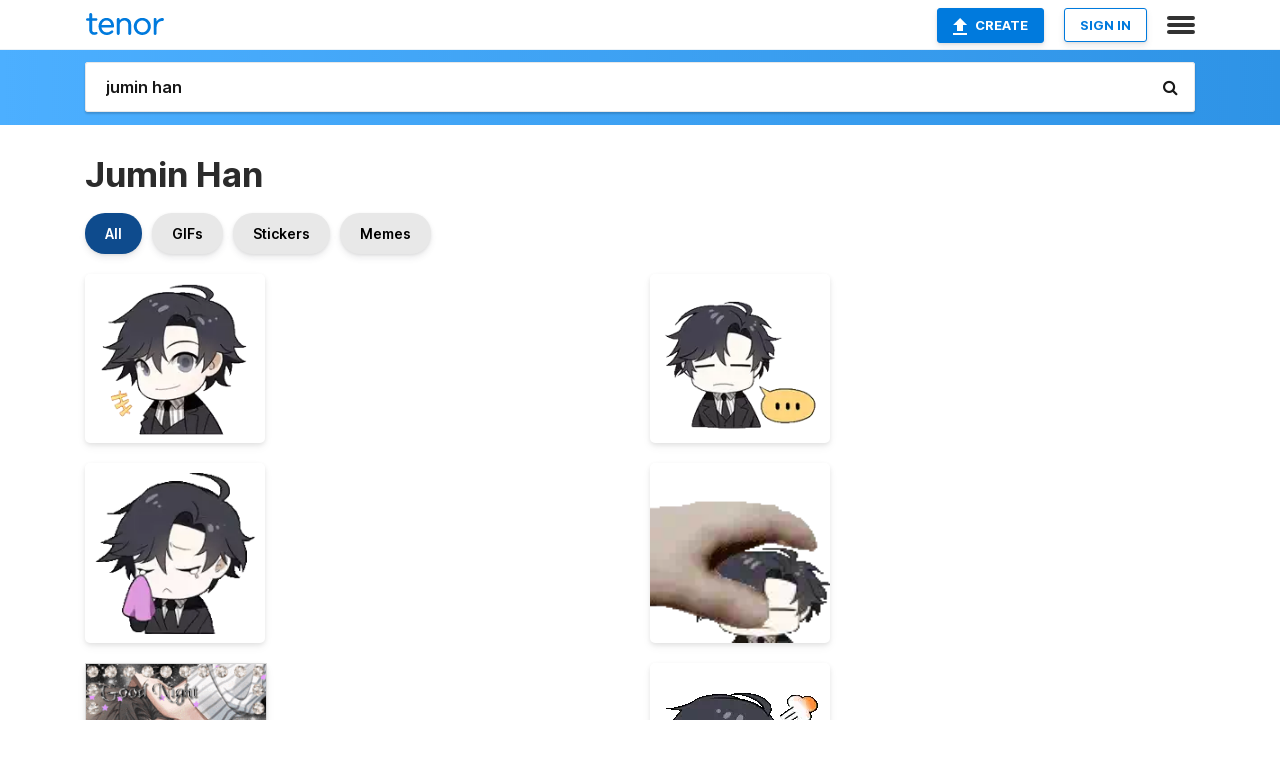

--- FILE ---
content_type: text/html; charset=utf-8
request_url: https://tenor.com/search/jumin-han-gifs
body_size: 28282
content:
<!DOCTYPE html>
<html lang="en" dir="ltr"><head><script id="data" type="text/x-cache" nonce="NzJiZjU1MDMtYWFiOS00YmVmLWI0YmEtZjJlYmJmYjI4MzUw">[base64]</script><title class="dynamic">Jumin Han GIFs | Tenor</title><link class="dynamic" rel="canonical" href="https://tenor.com/search/jumin-han-gifs"><meta class="dynamic" name="keywords" content="jumin,han,gifs,search,memes"><meta class="dynamic" name="description" content="With Tenor, maker of GIF Keyboard, add popular Jumin Han animated GIFs to your conversations. Share the best GIFs now &gt;&gt;&gt;"><meta class="dynamic" name="twitter:title" content="Jumin Han GIFs | Tenor"><meta class="dynamic" name="twitter:description" content="With Tenor, maker of GIF Keyboard, add popular Jumin Han animated GIFs to your conversations. Share the best GIFs now &gt;&gt;&gt;"><meta class="dynamic" name="twitter:site" content="@gifkeyboard"><meta class="dynamic" name="twitter:app:name:iphone" content="GIF Keyboard"><meta class="dynamic" name="twitter:app:name:ipad" content="GIF Keyboard"><meta class="dynamic" name="twitter:app:name:googleplay" content="GIF Keyboard"><meta class="dynamic" name="twitter:app:id:iphone" content="917932200"><meta class="dynamic" name="twitter:app:id:ipad" content="917932200"><meta class="dynamic" name="twitter:app:id:googleplay" content="com.riffsy.FBMGIFApp"><meta class="dynamic" property="al:ios:app_name" content="GIF Keyboard"><meta class="dynamic" property="al:ios:app_store_id" content="917932200"><meta class="dynamic" property="al:android:package" content="com.riffsy.FBMGIFApp"><meta class="dynamic" property="al:android:app_name" content="GIF Keyboard"><meta class="dynamic" property="fb:app_id" content="374882289330575"><meta class="dynamic" property="og:site_name" content="Tenor"><meta class="dynamic" property="og:title" content="Jumin Han GIFs | Tenor"><meta class="dynamic" name="robots" content="noindex"><meta class="dynamic" name="apple-itunes-app" content="app-id=917932200,app-argument=https://tenor.com/search/jumin-han-gifs"><meta class="dynamic" name="twitter:app:url:googleplay" content="riffsy://search/jumin%20han"><meta class="dynamic" property="al:android:url" content="riffsy://search/jumin%20han"><link class="dynamic" rel="alternate" href="android-app://com.riffsy.FBMGIFApp/riffsy/search/jumin%20han"><meta name="twitter:image" content="https://media1.tenor.com/m/OUMEyteb4CkAAAAC/jumin-mystic.gif"><link rel="image_src" href="https://media1.tenor.com/m/OUMEyteb4CkAAAAC/jumin-mystic.gif"><meta class="dynamic" property="og:url" content="https://media1.tenor.com/m/OUMEyteb4CkAAAAC/jumin-mystic.gif"><meta class="dynamic" property="og:description" content="Click to view the GIF"><meta class="dynamic" property="og:type" content="website"><meta class="dynamic" property="og:image" content="https://media1.tenor.com/m/OUMEyteb4CkAAAAC/jumin-mystic.gif"><meta class="dynamic" property="og:image:type" content="image/gif"><meta class="dynamic" property="og:image:width" content="498"><meta class="dynamic" property="og:image:height" content="466"><meta class="dynamic" property="og:video" content="https://media.tenor.com/OUMEyteb4CkAAAPo/jumin-mystic.mp4"><meta class="dynamic" property="og:video:secure_url" content="https://media.tenor.com/OUMEyteb4CkAAAPo/jumin-mystic.mp4"><meta class="dynamic" property="og:video:type" content="video/mp4"><meta class="dynamic" property="og:video:width" content="640"><meta class="dynamic" property="og:video:height" content="600"><meta class="dynamic" property="og:video" content="https://media.tenor.com/OUMEyteb4CkAAAPs/jumin-mystic.webm"><meta class="dynamic" property="og:video:secure_url" content="https://media.tenor.com/OUMEyteb4CkAAAPs/jumin-mystic.webm"><meta class="dynamic" property="og:video:type" content="video/webm"><meta class="dynamic" property="og:video:width" content="640"><meta class="dynamic" property="og:video:height" content="600"><script class="dynamic" type="application/ld+json">{"@context":"http:\u002F\u002Fschema.org","@type":"Article","author":"CamillaRiddle","creator":"CamillaRiddle","headline":"Jumin Han GIFs | Tenor","name":"Jumin Han GIFs | Tenor","url":"https:\u002F\u002Ftenor.com\u002Fsearch\u002Fjumin-han-gifs","mainEntityOfPage":"https:\u002F\u002Ftenor.com\u002Fsearch\u002Fjumin-han-gifs","keywords":"jumin,han,gifs,search,memes","dateModified":"2023-02-16T00:53:42.945Z","datePublished":"2023-02-16T00:53:42.945Z","publisher":{"@context":"http:\u002F\u002Fschema.org","@type":"Organization","name":"Tenor","logo":{"@type":"ImageObject","url":"https:\u002F\u002Ftenor.com\u002Fassets\u002Fimg\u002Ftenor-app-icon.png"},"sameAs":["https:\u002F\u002Ftwitter.com\u002Fgifkeyboard","https:\u002F\u002Fwww.facebook.com\u002Ftenorapp\u002F","https:\u002F\u002Fwww.linkedin.com\u002Fcompany\u002Ftenorinc\u002F"]},"image":{"@context":"http:\u002F\u002Fschema.org","@type":"ImageObject","author":"CamillaRiddle","creator":"CamillaRiddle","name":"Jumin Han GIFs | Tenor","keywords":"jumin,han,gifs,search,memes","description":"With Tenor, maker of GIF Keyboard, add popular Jumin Han animated GIFs to your conversations. Share the best GIFs now \u003E\u003E\u003E","url":"https:\u002F\u002Ftenor.com\u002Fsearch\u002Fjumin-han-gifs","contentUrl":"https:\u002F\u002Fmedia1.tenor.com\u002Fm\u002FOUMEyteb4CkAAAAC\u002Fjumin-mystic.gif","thumbnailUrl":"https:\u002F\u002Fmedia.tenor.com\u002FOUMEyteb4CkAAAAe\u002Fjumin-mystic.png","width":498,"height":466,"dateCreated":"2023-02-16T00:53:42.945Z","uploadDate":"2023-02-16T00:53:42.945Z","representativeOfPage":true},"video":{"@context":"http:\u002F\u002Fschema.org","@type":"VideoObject","author":"CamillaRiddle","creator":"CamillaRiddle","name":"Jumin Han GIFs | Tenor","keywords":"jumin,han,gifs,search,memes","description":"With Tenor, maker of GIF Keyboard, add popular Jumin Han animated GIFs to your conversations. Share the best GIFs now \u003E\u003E\u003E","url":"https:\u002F\u002Ftenor.com\u002Fsearch\u002Fjumin-han-gifs","contentUrl":"https:\u002F\u002Fmedia.tenor.com\u002FOUMEyteb4CkAAAPo\u002Fjumin-mystic.mp4","thumbnailUrl":"https:\u002F\u002Fmedia.tenor.com\u002FOUMEyteb4CkAAAAe\u002Fjumin-mystic.png","width":640,"height":600,"dateCreated":"2023-02-16T00:53:42.945Z","uploadDate":"2023-02-16T00:53:42.945Z","duration":"PT0M1S"}}</script><link rel="preconnect" href="https://www.googletagmanager.com"><link rel="preconnect" href="https://www.google-analytics.com"><link rel="dns-prefetch" href="//media.tenor.com"><link rel="preconnect" href="https://media.tenor.com"><link rel="stylesheet" type="text/css" href="/assets/dist/main.min.css?release=r260116-1-master-85a2"><meta charset="UTF-8"><meta name="viewport" content="width=device-width, initial-scale=1"><link rel="manifest" href="/assets/manifest.json"><link rel="shortcut icon" type="image/png" href="/assets/img/favicon/favicon-16x16.png"><link rel="apple-touch-icon" sizes="57x57" href="/assets/img/favicon/apple-touch-icon-57x57.png"><link rel="apple-touch-icon" sizes="60x60" href="/assets/img/favicon/apple-touch-icon-60x60.png"><link rel="apple-touch-icon" sizes="72x72" href="/assets/img/favicon/apple-touch-icon-72x72.png"><link rel="icon" type="image/png" href="/assets/img/favicon/favicon-16x16.png" sizes="16x16"><link rel="icon" type="image/png" href="/assets/img/favicon/favicon-32x32.png" sizes="32x32"><link rel="search" type="application/opensearchdescription+xml" href="/opensearch.xml" title="Tenor"><link rel="alternate" hreflang="x-default" href="https://tenor.com/search/jumin-han-gifs"><link rel="alternate" hreflang="af" href="https://tenor.com/af/search/jumin-han-gifs"><link rel="alternate" hreflang="am" href="https://tenor.com/am/search/jumin-han-gifs"><link rel="alternate" hreflang="az" href="https://tenor.com/az/search/jumin-han-gifs"><link rel="alternate" hreflang="be" href="https://tenor.com/be/search/jumin-han-gifs"><link rel="alternate" hreflang="bg" href="https://tenor.com/bg/search/jumin-han-gifs"><link rel="alternate" hreflang="bn" href="https://tenor.com/bn/search/jumin-han-gifs"><link rel="alternate" hreflang="bs" href="https://tenor.com/bs/search/jumin-han-gifs"><link rel="alternate" hreflang="ca" href="https://tenor.com/ca/search/jumin-han-gifs"><link rel="alternate" hreflang="cs" href="https://tenor.com/cs/search/jumin-han-gifs"><link rel="alternate" hreflang="da" href="https://tenor.com/da/search/jumin-han-gifs"><link rel="alternate" hreflang="de" href="https://tenor.com/de/search/jumin-han-gifs"><link rel="alternate" hreflang="de-AT" href="https://tenor.com/de-AT/search/jumin-han-gifs"><link rel="alternate" hreflang="de-CH" href="https://tenor.com/de-CH/search/jumin-han-gifs"><link rel="alternate" hreflang="el" href="https://tenor.com/el/search/jumin-han-gifs"><link rel="alternate" hreflang="en-AU" href="https://tenor.com/en-AU/search/jumin-han-gifs"><link rel="alternate" hreflang="en-CA" href="https://tenor.com/en-CA/search/jumin-han-gifs"><link rel="alternate" hreflang="en-GB" href="https://tenor.com/en-GB/search/jumin-han-gifs"><link rel="alternate" hreflang="en-IE" href="https://tenor.com/en-IE/search/jumin-han-gifs"><link rel="alternate" hreflang="en-IN" href="https://tenor.com/en-IN/search/jumin-han-gifs"><link rel="alternate" hreflang="en-NZ" href="https://tenor.com/en-NZ/search/jumin-han-gifs"><link rel="alternate" hreflang="en-SG" href="https://tenor.com/en-SG/search/jumin-han-gifs"><link rel="alternate" hreflang="en-ZA" href="https://tenor.com/en-ZA/search/jumin-han-gifs"><link rel="alternate" hreflang="es" href="https://tenor.com/es/search/jumin-han-gifs"><link rel="alternate" hreflang="es-419" href="https://tenor.com/es-419/search/jumin-han-gifs"><link rel="alternate" hreflang="es-AR" href="https://tenor.com/es-AR/search/jumin-han-gifs"><link rel="alternate" hreflang="es-BO" href="https://tenor.com/es-BO/search/jumin-han-gifs"><link rel="alternate" hreflang="es-CL" href="https://tenor.com/es-CL/search/jumin-han-gifs"><link rel="alternate" hreflang="es-CO" href="https://tenor.com/es-CO/search/jumin-han-gifs"><link rel="alternate" hreflang="es-CR" href="https://tenor.com/es-CR/search/jumin-han-gifs"><link rel="alternate" hreflang="es-DO" href="https://tenor.com/es-DO/search/jumin-han-gifs"><link rel="alternate" hreflang="es-EC" href="https://tenor.com/es-EC/search/jumin-han-gifs"><link rel="alternate" hreflang="es-GT" href="https://tenor.com/es-GT/search/jumin-han-gifs"><link rel="alternate" hreflang="es-HN" href="https://tenor.com/es-HN/search/jumin-han-gifs"><link rel="alternate" hreflang="es-MX" href="https://tenor.com/es-MX/search/jumin-han-gifs"><link rel="alternate" hreflang="es-NI" href="https://tenor.com/es-NI/search/jumin-han-gifs"><link rel="alternate" hreflang="es-PA" href="https://tenor.com/es-PA/search/jumin-han-gifs"><link rel="alternate" hreflang="es-PE" href="https://tenor.com/es-PE/search/jumin-han-gifs"><link rel="alternate" hreflang="es-PR" href="https://tenor.com/es-PR/search/jumin-han-gifs"><link rel="alternate" hreflang="es-PY" href="https://tenor.com/es-PY/search/jumin-han-gifs"><link rel="alternate" hreflang="es-SV" href="https://tenor.com/es-SV/search/jumin-han-gifs"><link rel="alternate" hreflang="es-US" href="https://tenor.com/es-US/search/jumin-han-gifs"><link rel="alternate" hreflang="es-UY" href="https://tenor.com/es-UY/search/jumin-han-gifs"><link rel="alternate" hreflang="es-VE" href="https://tenor.com/es-VE/search/jumin-han-gifs"><link rel="alternate" hreflang="et" href="https://tenor.com/et/search/jumin-han-gifs"><link rel="alternate" hreflang="eu" href="https://tenor.com/eu/search/jumin-han-gifs"><link rel="alternate" hreflang="fi" href="https://tenor.com/fi/search/jumin-han-gifs"><link rel="alternate" hreflang="fil" href="https://tenor.com/fil/search/jumin-han-gifs"><link rel="alternate" hreflang="fr" href="https://tenor.com/fr/search/jumin-han-gifs"><link rel="alternate" hreflang="fr-CA" href="https://tenor.com/fr-CA/search/jumin-han-gifs"><link rel="alternate" hreflang="fr-CH" href="https://tenor.com/fr-CH/search/jumin-han-gifs"><link rel="alternate" hreflang="gl" href="https://tenor.com/gl/search/jumin-han-gifs"><link rel="alternate" hreflang="gu" href="https://tenor.com/gu/search/jumin-han-gifs"><link rel="alternate" hreflang="hi" href="https://tenor.com/hi/search/jumin-han-gifs"><link rel="alternate" hreflang="hr" href="https://tenor.com/hr/search/jumin-han-gifs"><link rel="alternate" hreflang="hu" href="https://tenor.com/hu/search/jumin-han-gifs"><link rel="alternate" hreflang="hy" href="https://tenor.com/hy/search/jumin-han-gifs"><link rel="alternate" hreflang="id" href="https://tenor.com/id/search/jumin-han-gifs"><link rel="alternate" hreflang="is" href="https://tenor.com/is/search/jumin-han-gifs"><link rel="alternate" hreflang="it" href="https://tenor.com/it/search/jumin-han-gifs"><link rel="alternate" hreflang="ja" href="https://tenor.com/ja/search/jumin-han-gifs"><link rel="alternate" hreflang="ka" href="https://tenor.com/ka/search/jumin-han-gifs"><link rel="alternate" hreflang="kk" href="https://tenor.com/kk/search/jumin-han-gifs"><link rel="alternate" hreflang="km" href="https://tenor.com/km/search/jumin-han-gifs"><link rel="alternate" hreflang="kn" href="https://tenor.com/kn/search/jumin-han-gifs"><link rel="alternate" hreflang="ko" href="https://tenor.com/ko/search/jumin-han-gifs"><link rel="alternate" hreflang="ky" href="https://tenor.com/ky/search/jumin-han-gifs"><link rel="alternate" hreflang="lo" href="https://tenor.com/lo/search/jumin-han-gifs"><link rel="alternate" hreflang="lt" href="https://tenor.com/lt/search/jumin-han-gifs"><link rel="alternate" hreflang="lv" href="https://tenor.com/lv/search/jumin-han-gifs"><link rel="alternate" hreflang="mk" href="https://tenor.com/mk/search/jumin-han-gifs"><link rel="alternate" hreflang="ml" href="https://tenor.com/ml/search/jumin-han-gifs"><link rel="alternate" hreflang="mn" href="https://tenor.com/mn/search/jumin-han-gifs"><link rel="alternate" hreflang="mo" href="https://tenor.com/mo/search/jumin-han-gifs"><link rel="alternate" hreflang="mr" href="https://tenor.com/mr/search/jumin-han-gifs"><link rel="alternate" hreflang="ms" href="https://tenor.com/ms/search/jumin-han-gifs"><link rel="alternate" hreflang="my" href="https://tenor.com/my/search/jumin-han-gifs"><link rel="alternate" hreflang="ne" href="https://tenor.com/ne/search/jumin-han-gifs"><link rel="alternate" hreflang="nl" href="https://tenor.com/nl/search/jumin-han-gifs"><link rel="alternate" hreflang="no" href="https://tenor.com/no/search/jumin-han-gifs"><link rel="alternate" hreflang="pa" href="https://tenor.com/pa/search/jumin-han-gifs"><link rel="alternate" hreflang="pl" href="https://tenor.com/pl/search/jumin-han-gifs"><link rel="alternate" hreflang="pt" href="https://tenor.com/pt/search/jumin-han-gifs"><link rel="alternate" hreflang="pt-BR" href="https://tenor.com/pt-BR/search/jumin-han-gifs"><link rel="alternate" hreflang="pt-PT" href="https://tenor.com/pt-PT/search/jumin-han-gifs"><link rel="alternate" hreflang="ro" href="https://tenor.com/ro/search/jumin-han-gifs"><link rel="alternate" hreflang="ru" href="https://tenor.com/ru/search/jumin-han-gifs"><link rel="alternate" hreflang="si" href="https://tenor.com/si/search/jumin-han-gifs"><link rel="alternate" hreflang="sk" href="https://tenor.com/sk/search/jumin-han-gifs"><link rel="alternate" hreflang="sl" href="https://tenor.com/sl/search/jumin-han-gifs"><link rel="alternate" hreflang="sq" href="https://tenor.com/sq/search/jumin-han-gifs"><link rel="alternate" hreflang="sr" href="https://tenor.com/sr/search/jumin-han-gifs"><link rel="alternate" hreflang="sr-Latn" href="https://tenor.com/sr-Latn/search/jumin-han-gifs"><link rel="alternate" hreflang="sv" href="https://tenor.com/sv/search/jumin-han-gifs"><link rel="alternate" hreflang="sw" href="https://tenor.com/sw/search/jumin-han-gifs"><link rel="alternate" hreflang="ta" href="https://tenor.com/ta/search/jumin-han-gifs"><link rel="alternate" hreflang="te" href="https://tenor.com/te/search/jumin-han-gifs"><link rel="alternate" hreflang="th" href="https://tenor.com/th/search/jumin-han-gifs"><link rel="alternate" hreflang="tl" href="https://tenor.com/tl/search/jumin-han-gifs"><link rel="alternate" hreflang="tr" href="https://tenor.com/tr/search/jumin-han-gifs"><link rel="alternate" hreflang="uk" href="https://tenor.com/uk/search/jumin-han-gifs"><link rel="alternate" hreflang="uz" href="https://tenor.com/uz/search/jumin-han-gifs"><link rel="alternate" hreflang="vi" href="https://tenor.com/vi/search/jumin-han-gifs"><link rel="alternate" hreflang="zh-CN" href="https://tenor.com/zh-CN/search/jumin-han-gifs"><link rel="alternate" hreflang="zh-HK" href="https://tenor.com/zh-HK/search/jumin-han-gifs"><link rel="alternate" hreflang="zh-TW" href="https://tenor.com/zh-TW/search/jumin-han-gifs"><link rel="alternate" hreflang="zu" href="https://tenor.com/zu/search/jumin-han-gifs"></head><body><script async type="text/javascript" src="/assets/dist/main.min.js?release=r260116-1-master-85a2" fetchpriority="high"></script><div id="root"><div class="BaseApp"><div class="Banner TOSBanner hidden"><div class="container"><span class="iconfont-remove" aria-hidden="true"></span>We&#039;ve updated our <span class="linkElements"><a href="/legal-terms" rel="noopener">Terms of Service</a> and <a href="https://policies.google.com/privacy?hl=en" rel="noopener">Privacy Policy</a></span>. By continuing you agree to Tenor&#039;s <span class="linkElements"><a href="/legal-terms" rel="noopener">Terms of Service</a> and <a href="https://policies.google.com/privacy?hl=en" rel="noopener">Privacy Policy</a></span>.</div></div><div class="Banner LanguageBanner hidden"><div class="container"><span class="iconfont-remove" aria-hidden="true"></span><div>Tenor.com has been translated based on your browser&#039;s language setting. If you want to change the language, click <span class="linkElements"><button>here</button></span>.</div></div></div><nav class="NavBar"><div class="container"><span itemscope itemtype="http://schema.org/Organization"><a class="navbar-brand" itemProp="url" href="/"><img src="/assets/img/tenor-logo.svg" width="80" height="22" alt="Tenor logo" itemprop="logo"></a></span><div class="nav-buttons"><div class="account-buttons"><a class="button upload-button" href="/gif-maker?utm_source=nav-bar&amp;utm_medium=internal&amp;utm_campaign=gif-maker-entrypoints"><img src="/assets/icons/upload-icon.svg" width="14" height="17" alt="Upload icon">Create</a><button class="white-button">SIGN IN</button></div><span class=" ToggleMenu"><span class="menu-button navicon-button x ToggleMenu-button"><div class="navicon"></div></span><div class="animated NavMenu"><div class="section"><div class="header">Products</div><ul><li><a href="https://apps.apple.com/app/apple-store/id917932200?pt=39040802&amp;ct=NavGifKeyboard&amp;mt=8" rel="noopener">GIF Keyboard</a></li><li><a href="https://play.google.com/store/apps/details?id=com.riffsy.FBMGIFApp" rel="noopener">Android</a></li><li><a href="/contentpartners">Content Partners</a></li></ul></div><div class="section"><div class="header">Explore</div><ul><li><button>Language</button></li><li><a href="/reactions">Reaction GIFs</a></li><li><a href="/explore">Explore GIFs</a></li></ul></div><div class="section"><div class="header">Company</div><ul><li><a href="/press">Press</a></li><li><a href="https://blog.tenor.com/" rel="noopener">Blog</a></li><li><a href="https://support.google.com/tenor" rel="noopener">FAQ</a></li><li><a href="/legal-terms">Terms and Privacy</a></li><li><a href="/assets/dist/licenses.txt" rel="noopener">Website Licenses</a></li><li><a href="https://support.google.com/tenor/gethelp?hl=en" rel="noopener">Contact Us</a></li></ul></div><div class="section"><div class="header">API</div><ul><li><a href="/gifapi" rel="noopener">Tenor GIF API</a></li><li><a href="https://developers.google.com/tenor/guides/endpoints" rel="noopener">GIF API Documentation</a></li></ul></div></div></span></div></div></nav><div class="TopBarComponent TopSearchBar"><div class="TopBar"><div class="container"><a class="navbar-brand" itemProp="url" href="/"><img src="/assets/img/tenor-logo-white.svg" width="80" height="22" alt="Tenor logo" itemprop="logo"></a><div class="search-bar-wrapper"><form class="SearchBar"><input name="q" value="jumin han" placeholder="Search for GIFs and Stickers" autocomplete="off"><span class="iconfont-search" aria-hidden="true"></span></form></div></div></div></div><div class="SearchPage container page"><!--!--><div class="gallery-container" itemscope itemtype="http://schema.org/ImageGallery"><meta itemprop="url" content="https://tenor.com/search/jumin-han-gifs"><meta itemprop="mainEntityOfPage" content="https://tenor.com/search/jumin-han-gifs"><meta itemprop="keywords" content="jumin,han,gifs,search,memes"><meta itemprop="headline" content="Jumin Han GIFs | Tenor"><meta itemprop="name" content="Jumin Han GIFs | Tenor"><h1>Jumin Han</h1><div class="search"><div class="UniversalSearchFormatToggle"><a class="UniversalSearchFormatToggleButton selected" href="/search/jumin-han-gifs">All</a><a class="UniversalSearchFormatToggleButton" href="/search/jumin-han-gifs?format=gifs">GIFs</a><a class="UniversalSearchFormatToggleButton" href="/search/jumin-han-gifs?format=stickers">Stickers</a><a class="UniversalSearchFormatToggleButton" href="/search/jumin-han-gifs?format=memes">Memes</a></div><div class="UniversalGifList" style="height:5073.181818181817px;"><div class="column"><figure class="UniversalGifListItem clickable" data-index="0" data-width="220" data-height="206" style="top:0px;"><a href="/view/jumin-mystic-messenger-gif-27566590"><div class="Sticker"><img src="https://media.tenor.com/OUMEyteb4CkAAAAm/jumin-mystic.webp" width="180" height="168.54545454545456" alt="a chibi drawing of a man with a striped shirt" loading="lazy"></div><div class="overlay"></div></a><figcaption class="tags"><ul><li><a href="/search/jumin-gifs">#jumin</a></li><li><a href="/search/mystic-gifs">#mystic</a></li><li><a href="/search/messenger-gifs">#messenger</a></li></ul></figcaption><!--!--></figure><figure class="UniversalGifListItem clickable" data-index="2" data-width="220" data-height="220" style="top:188.54545454545456px;"><a href="/view/mm-stickers-jumin-han-mystic-gif-18246303"><div class="Sticker"><img src="https://media.tenor.com/R3h09VJPglEAAAAm/mm-stickers.webp" width="180" height="180" alt="a cartoon of a man in a suit wipes his nose with a pink towel ." loading="lazy"></div><div class="overlay"></div></a><figcaption class="tags"><ul><li><a href="/search/mm-gifs">#mm</a></li><li><a href="/search/stickers-gifs">#stickers</a></li><li><a href="/search/jumin-gifs">#jumin</a></li><li><a href="/search/han-gifs">#han</a></li></ul></figcaption><!--!--></figure><figure class="UniversalGifListItem clickable" data-index="4" data-width="220" data-height="220" style="top:388.54545454545456px;"><a href="/view/jumin-jumin-han-jumin-good-night-jumin-mystic-messenger-mystic-messenger-gif-6146138132140140498"><div class="Gif"><picture><source type="video/mp4" srcset="https://media.tenor.com/VUt4EUqyJ9IAAAP1/jumin-jumin-han.mp4 320w"><source media="(max-width:840px)" type="image/webp" srcset="https://media.tenor.com/VUt4EUqyJ9IAAAA1/jumin-jumin-han.webp 200w"><img src="https://media.tenor.com/VUt4EUqyJ9IAAAAM/jumin-jumin-han.gif" width="180" height="180" alt="a picture of a man laying in bed with the words good night written on it" loading="lazy"></picture></div><div class="overlay"></div></a><div class="actions"><span class="GifFavButton FavButton" aria-hidden="true"></span></div><figcaption class="tags"><ul><li><a href="/search/jumin-gifs">#jumin</a></li><li><a href="/search/jumin-han-gifs">#jumin-han</a></li><li><a href="/search/jumin-good-night-gifs">#jumin-good-night</a></li></ul></figcaption><!--!--></figure><figure class="UniversalGifListItem clickable" data-index="6" data-width="220" data-height="223" style="top:588.5454545454545px;"><a href="/view/jumin-wipe-tears-cry-sad-gif-14727973"><div class="Sticker"><img src="https://media.tenor.com/TMty1-yAfk8AAAAm/jumin-wipe.webp" width="180" height="182.45454545454547" alt="a man in a suit and tie is wiping his face with a purple towel ." loading="lazy"></div><div class="overlay"></div></a><figcaption class="tags"><ul><li><a href="/search/jumin-gifs">#jumin</a></li><li><a href="/search/wipe-gifs">#wipe</a></li><li><a href="/search/tears-gifs">#tears</a></li><li><a href="/search/cry-gifs">#cry</a></li></ul></figcaption><!--!--></figure><figure class="UniversalGifListItem clickable" data-index="9" data-width="220" data-height="206" style="top:791px;"><a href="/view/mystic-messenger-jumin-han-jumin-cute-smile-gif-16270623"><div class="Sticker"><img src="https://media.tenor.com/5-cpcHUIti8AAAAm/mystic-messenger-jumin-han.webp" width="180" height="168.54545454545456" alt="a chibi drawing of a man in a suit and tie with a smiley face ." loading="lazy"></div><div class="overlay"></div></a><figcaption class="tags"><ul><li><a href="/search/mystic-messenger-gifs">#Mystic-Messenger</a></li><li><a href="/search/jumin-han-gifs">#Jumin-Han</a></li><li><a href="/search/jumin-gifs">#jumin</a></li></ul></figcaption><!--!--></figure><figure class="UniversalGifListItem clickable" data-index="11" data-width="220" data-height="220" style="top:979.5454545454545px;"><a href="/view/jumin-jumin-han-mystic-messenger-video-game-game-play-gif-16800665"><div class="Sticker"><img src="https://media.tenor.com/KRQuULBDWWIAAAAm/jumin-jumin-han.webp" width="180" height="180" alt="a pixel art drawing of a boy in a suit and tie ." loading="lazy"></div><div class="overlay"></div></a><figcaption class="tags"><ul><li><a href="/search/jumin-gifs">#jumin</a></li><li><a href="/search/jumin-han-gifs">#Jumin-Han</a></li><li><a href="/search/mystic-messenger-gifs">#Mystic-Messenger</a></li></ul></figcaption><!--!--></figure><figure class="UniversalGifListItem clickable" data-index="13" data-width="220" data-height="220" style="top:1179.5454545454545px;"><a href="/view/mystic-messenger-emoji-video-game-cute-jumin-gif-17215269"><div class="Sticker"><img src="https://media.tenor.com/8ZvcMJGc7BAAAAAm/mystic-messenger-emoji.webp" width="180" height="180" alt="a chibi drawing of a boy in a suit and tie ." loading="lazy"></div><div class="overlay"></div></a><figcaption class="tags"><ul><li><a href="/search/mystic-messenger-gifs">#Mystic-Messenger</a></li><li><a href="/search/emoji-gifs">#Emoji</a></li></ul></figcaption><!--!--></figure><figure class="UniversalGifListItem clickable" data-index="15" data-width="220" data-height="220" style="top:1379.5454545454545px;"><a href="/view/jumin-han-jumin-mystic-messenger-beth-jayenhapene-gif-5773997024456822809"><div class="Gif"><picture><source type="video/mp4" srcset="https://media.tenor.com/UCFbs6jpUBkAAAP1/jumin-han-jumin.mp4 320w"><source media="(max-width:840px)" type="image/webp" srcset="https://media.tenor.com/UCFbs6jpUBkAAAA1/jumin-han-jumin.webp 200w"><img src="https://media.tenor.com/UCFbs6jpUBkAAAAM/jumin-han-jumin.gif" width="180" height="180" alt="a picture of a man with purple flowers and the name jumin solo de beth on the bottom" loading="lazy"></picture></div><div class="overlay"></div></a><div class="actions"><span class="GifFavButton FavButton" aria-hidden="true"></span></div><figcaption class="tags"><ul><li><a href="/search/jumin-han-gifs">#jumin-han</a></li><li><a href="/search/jumin-gifs">#jumin</a></li><li><a href="/search/mystic-messenger-gifs">#mystic-messenger</a></li></ul></figcaption><!--!--></figure><figure class="UniversalGifListItem clickable" data-index="17" data-width="220" data-height="214" style="top:1579.5454545454545px;"><a href="/view/mystic-messenger-gif-15385032112731279959"><div class="Sticker"><img src="https://media.tenor.com/1YKdMXFTUlcAAAAm/mystic-messenger.webp" width="180" height="175.0909090909091" alt="a cartoon drawing of a man in a suit and tie with an angry face" loading="lazy"></div><div class="overlay"></div></a><figcaption class="tags"><ul><li><a href="/search/mystic-messenger-gifs">#mystic-messenger</a></li></ul></figcaption><!--!--></figure><figure class="UniversalGifListItem clickable" data-index="18" data-width="220" data-height="220" style="top:1774.6363636363635px;"><a href="/view/jumin-jumin-han-mystic-messenger-video-game-game-play-gif-16800664"><div class="Sticker"><img src="https://media.tenor.com/-M6QwYxuDEUAAAAm/jumin-jumin-han.webp" width="180" height="180" alt="a cartoon character with black hair and a green eye is holding a purple object in his mouth ." loading="lazy"></div><div class="overlay"></div></a><figcaption class="tags"><ul><li><a href="/search/jumin-gifs">#jumin</a></li><li><a href="/search/jumin-han-gifs">#Jumin-Han</a></li><li><a href="/search/mystic-messenger-gifs">#Mystic-Messenger</a></li></ul></figcaption><!--!--></figure><figure class="UniversalGifListItem clickable" data-index="21" data-width="220" data-height="206" style="top:1974.6363636363635px;"><a href="/view/jaehee-jaehee-kang-mystic-messenger-chibi-cute-gif-17918867"><div class="Sticker"><img src="https://media.tenor.com/YrQvEJmPl9AAAAAm/jaehee-jaehee-kang.webp" width="180" height="168.54545454545456" alt="Jaehee Jaehee Kang Sticker" loading="lazy"></div><div class="overlay"></div></a><figcaption class="tags"><ul><li><a href="/search/jaehee-gifs">#Jaehee</a></li><li><a href="/search/jaehee-kang-gifs">#Jaehee-Kang</a></li></ul></figcaption><!--!--></figure><figure class="UniversalGifListItem clickable" data-index="22" data-width="220" data-height="220" style="top:2163.181818181818px;"><a href="/view/jumin-jumin-de-john-jumin-han-juminemo-gif-10564288533151705679"><div class="Gif"><picture><source type="video/mp4" srcset="https://media.tenor.com/kpvkcus9ak8AAAP1/jumin-jumin-de-john.mp4 320w"><source media="(max-width:840px)" type="image/webp" srcset="https://media.tenor.com/kpvkcus9ak8AAAA1/jumin-jumin-de-john.webp 200w"><img src="https://media.tenor.com/kpvkcus9ak8AAAAM/jumin-jumin-de-john.gif" width="180" height="180" alt="a picture of a man with the name jumin de iohn &gt; &lt;" loading="lazy"></picture></div><div class="overlay"></div></a><div class="actions"><span class="GifFavButton FavButton" aria-hidden="true"></span></div><figcaption class="tags"><ul><li><a href="/search/jumin-gifs">#jumin</a></li><li><a href="/search/jumin-de-john-gifs">#jumin-de-john</a></li><li><a href="/search/jumin-han-gifs">#jumin-han</a></li></ul></figcaption><!--!--></figure><figure class="UniversalGifListItem clickable" data-index="24" data-width="220" data-height="220" style="top:2363.181818181818px;"><a href="/view/jumin-jumin-de-john-jumin-han-juminemo-gif-11358117541462533745"><div class="Gif"><picture><source type="video/mp4" srcset="https://media.tenor.com/naAjueAB5nEAAAP1/jumin-jumin-de-john.mp4 320w"><source media="(max-width:840px)" type="image/webp" srcset="https://media.tenor.com/naAjueAB5nEAAAA1/jumin-jumin-de-john.webp 200w"><img src="https://media.tenor.com/naAjueAB5nEAAAAM/jumin-jumin-de-john.gif" width="180" height="180" alt="a picture of a man with the name jomin de john" loading="lazy"></picture></div><div class="overlay"></div></a><div class="actions"><span class="GifFavButton FavButton" aria-hidden="true"></span></div><figcaption class="tags"><ul><li><a href="/search/jumin-gifs">#jumin</a></li><li><a href="/search/jumin-de-john-gifs">#jumin-de-john</a></li><li><a href="/search/jumin-han-gifs">#jumin-han</a></li></ul></figcaption><!--!--></figure><figure class="UniversalGifListItem clickable" data-index="26" data-width="220" data-height="220" style="top:2563.181818181818px;"><a href="/view/jumin-han-jumin-mystic-messenger-good-morning-jumin-jumin-han-good-morning-gif-1969098534067461900"><div class="Gif"><picture><source type="video/mp4" srcset="https://media.tenor.com/G1OkrxrVXwwAAAP1/jumin-han-jumin.mp4 320w"><source media="(max-width:840px)" type="image/webp" srcset="https://media.tenor.com/G1OkrxrVXwwAAAA1/jumin-han-jumin.webp 200w"><img src="https://media.tenor.com/G1OkrxrVXwwAAAAM/jumin-han-jumin.gif" width="180" height="180" alt="a picture of a man and a cat with the words good morning written on it" loading="lazy"></picture></div><div class="overlay"></div></a><div class="actions"><span class="GifFavButton FavButton" aria-hidden="true"></span></div><figcaption class="tags"><ul><li><a href="/search/jumin-han-gifs">#jumin-han</a></li><li><a href="/search/jumin-gifs">#jumin</a></li><li><a href="/search/mystic-messenger-gifs">#mystic-messenger</a></li></ul></figcaption><!--!--></figure><figure class="UniversalGifListItem clickable" data-index="28" data-width="220" data-height="220" style="top:2763.181818181818px;"><a href="/view/jumin-mysme-mystic-messenger-han-jumin-maria-gif-2017248380137214808"><div class="Gif"><picture><source type="video/mp4" srcset="https://media.tenor.com/G_60tsHPk1gAAAP1/jumin-mysme.mp4 320w"><source media="(max-width:840px)" type="image/webp" srcset="https://media.tenor.com/G_60tsHPk1gAAAA1/jumin-mysme.webp 200w"><img src="https://media.tenor.com/G_60tsHPk1gAAAAM/jumin-mysme.gif" width="180" height="180" alt="a picture of a boy with the name jumin de maria written on it" loading="lazy"></picture></div><div class="overlay"></div></a><div class="actions"><span class="GifFavButton FavButton" aria-hidden="true"></span></div><figcaption class="tags"><ul><li><a href="/search/jumin-gifs">#jumin</a></li><li><a href="/search/mysme-gifs">#mysme</a></li><li><a href="/search/mystic-messenger-gifs">#mystic-messenger</a></li></ul></figcaption><!--!--></figure><figure class="UniversalGifListItem clickable" data-index="30" data-width="220" data-height="206" style="top:2963.181818181818px;"><a href="/view/mystic-messenger-707-luciel-choi-in-love-hearts-gif-17918947"><div class="Sticker"><img src="https://media.tenor.com/6pq-NFV-ETYAAAAm/mystic-messenger-707.webp" width="180" height="168.54545454545456" alt="a cartoon character with hearts in his eyes and headphones" loading="lazy"></div><div class="overlay"></div></a><figcaption class="tags"><ul><li><a href="/search/mystic-messenger-gifs">#Mystic-Messenger</a></li><li><a href="/search/707-gifs">#707</a></li><li><a href="/search/luciel-choi-gifs">#Luciel-Choi</a></li></ul></figcaption><!--!--></figure><figure class="UniversalGifListItem clickable" data-index="32" data-width="220" data-height="220" style="top:3151.7272727272725px;"><a href="/view/jumin-jumin-de-john-jumin-mysme-jumin-han-juminemo-gif-6362134247529744730"><div class="Gif"><picture><source type="video/mp4" srcset="https://media.tenor.com/WErXY91biVoAAAP1/jumin-jumin-de-john.mp4 320w"><source media="(max-width:840px)" type="image/webp" srcset="https://media.tenor.com/WErXY91biVoAAAA1/jumin-jumin-de-john.webp 200w"><img src="https://media.tenor.com/WErXY91biVoAAAAM/jumin-jumin-de-john.gif" width="180" height="180" alt="a picture of a boy with the name jumin only de john" loading="lazy"></picture></div><div class="overlay"></div></a><div class="actions"><span class="GifFavButton FavButton" aria-hidden="true"></span></div><figcaption class="tags"><ul><li><a href="/search/jumin-gifs">#jumin</a></li><li><a href="/search/jumin-de-john-gifs">#jumin-de-john</a></li><li><a href="/search/jumin-mysme-gifs">#jumin-mysme</a></li></ul></figcaption><!--!--></figure><figure class="UniversalGifListItem clickable" data-index="34" data-width="220" data-height="220" style="top:3351.7272727272725px;"><a href="/view/mystic-messenger-laugh-smirk-smug-gif-17313067"><div class="Gif"><picture><source media="(max-width:840px)" type="image/webp" srcset="https://media.tenor.com/LKAXWs9OHr4AAAA1/mystic-messenger-laugh.webp 200w"><img src="https://media.tenor.com/LKAXWs9OHr4AAAAM/mystic-messenger-laugh.gif" width="180" height="180" alt="a cartoon drawing of a man in a suit with his eyes closed" loading="lazy"></picture></div><div class="overlay"></div></a><div class="actions"><span class="GifFavButton FavButton" aria-hidden="true"></span></div><figcaption class="tags"><ul><li><a href="/search/mystic-messenger-gifs">#Mystic-Messenger</a></li><li><a href="/search/laugh-gifs">#laugh</a></li><li><a href="/search/smirk-gifs">#smirk</a></li><li><a href="/search/smug-gifs">#smug</a></li></ul></figcaption><!--!--></figure><figure class="UniversalGifListItem clickable" data-index="36" data-width="220" data-height="220" style="top:3551.7272727272725px;"><a href="/view/mystic-messenger-jumin-han-jumin-gif-4435226610099378878"><div class="Gif"><picture><source type="video/mp4" srcset="https://media.tenor.com/PY0XGmFVWr4AAAP1/mystic-messenger-jumin-han.mp4 320w"><source media="(max-width:840px)" type="image/webp" srcset="https://media.tenor.com/PY0XGmFVWr4AAAA1/mystic-messenger-jumin-han.webp 200w"><img src="https://media.tenor.com/PY0XGmFVWr4AAAAM/mystic-messenger-jumin-han.gif" width="180" height="180" alt="a drawing of a man and a girl with jimin only de nag written on it" loading="lazy"></picture></div><div class="overlay"></div></a><div class="actions"><span class="GifFavButton FavButton" aria-hidden="true"></span></div><figcaption class="tags"><ul><li><a href="/search/mystic-messenger-gifs">#mystic-messenger</a></li><li><a href="/search/jumin-han-gifs">#jumin-han</a></li><li><a href="/search/jumin-gifs">#jumin</a></li></ul></figcaption><!--!--></figure><figure class="UniversalGifListItem clickable" data-index="39" data-width="220" data-height="220" style="top:3751.7272727272725px;"><a href="/view/mystic-messenger-jumin-han-jumin-mad-angry-gif-16270626"><div class="Sticker"><img src="https://media.tenor.com/bzt90iiPKPUAAAAm/mystic-messenger-jumin-han.webp" width="180" height="180" alt="a cartoon of a man in a suit and tie with an angry face and a cloud coming out of his head ." loading="lazy"></div><div class="overlay"></div></a><figcaption class="tags"><ul><li><a href="/search/mystic-messenger-gifs">#Mystic-Messenger</a></li><li><a href="/search/jumin-han-gifs">#Jumin-Han</a></li><li><a href="/search/jumin-gifs">#jumin</a></li></ul></figcaption><!--!--></figure><figure class="UniversalGifListItem clickable" data-index="41" data-width="220" data-height="220" style="top:3951.7272727272725px;"><a href="/view/jumin-jumin-han-mystic-messenger-video-game-game-play-gif-16800667"><div class="Sticker"><img src="https://media.tenor.com/43wu7UbnOxEAAAAm/jumin-jumin-han.webp" width="180" height="180" alt="a cartoon of a man in a suit and tie with an angry face and a hand pointing at his head ." loading="lazy"></div><div class="overlay"></div></a><figcaption class="tags"><ul><li><a href="/search/jumin-gifs">#jumin</a></li><li><a href="/search/jumin-han-gifs">#Jumin-Han</a></li><li><a href="/search/mystic-messenger-gifs">#Mystic-Messenger</a></li></ul></figcaption><!--!--></figure><figure class="UniversalGifListItem clickable" data-index="43" data-width="220" data-height="220" style="top:4151.727272727272px;"><a href="/view/dawnyswife-jumin-han-juminhan-mysticmessenger-gif-21967103"><div class="Gif"><picture><source media="(max-width:840px)" type="image/webp" srcset="https://media.tenor.com/_oHOfVm597gAAAA1/dawnyswife-jumin.webp 200w"><img src="https://media.tenor.com/_oHOfVm597gAAAAM/dawnyswife-jumin.gif" width="180" height="180" alt="a cartoon character in a suit and tie is crying and wiping his nose with a purple towel ." loading="lazy"></picture></div><div class="overlay"></div></a><div class="actions"><span class="GifFavButton FavButton" aria-hidden="true"></span></div><figcaption class="tags"><ul><li><a href="/search/dawnyswife-gifs">#dawnyswife</a></li><li><a href="/search/jumin-gifs">#jumin</a></li><li><a href="/search/han-gifs">#han</a></li><li><a href="/search/juminhan-gifs">#juminhan</a></li></ul></figcaption><!--!--></figure><figure class="UniversalGifListItem clickable" data-index="44" data-width="220" data-height="220" style="top:4351.727272727272px;"><a href="/view/jaehee-jaehee-kang-mystic-messenger-cute-serious-gif-17918872"><div class="Sticker"><img src="https://media.tenor.com/rS78s1SfZaQAAAAm/jaehee-jaehee-kang.webp" width="180" height="180" alt="a chibi boy wearing glasses and a suit is making a funny face ." loading="lazy"></div><div class="overlay"></div></a><figcaption class="tags"><ul><li><a href="/search/jaehee-gifs">#Jaehee</a></li><li><a href="/search/jaehee-kang-gifs">#Jaehee-Kang</a></li></ul></figcaption><!--!--></figure><figure class="UniversalGifListItem clickable" data-index="46" data-width="220" data-height="124" style="top:4551.727272727272px;"><a href="/view/scaraline-emaline-emaru-jumin-han-jumin-gif-8848398237875316275"><div class="Gif"><picture><source type="video/mp4" srcset="https://media.tenor.com/esvTUQfAJjMAAAP1/scaraline-emaline.mp4 320w"><source media="(max-width:840px)" type="image/webp" srcset="https://media.tenor.com/esvTUQfAJjMAAAA1/scaraline-emaline.webp 200w"><img src="https://media.tenor.com/esvTUQfAJjMAAAAM/scaraline-emaline.gif" width="180" height="101.45454545454547" alt="a man in a suit and tie is being filmed by a camera and the word emaline is visible ." loading="lazy"></picture></div><div class="overlay"></div></a><div class="actions"><span class="GifFavButton FavButton" aria-hidden="true"></span></div><figcaption class="tags"><ul><li><a href="/search/scaraline-gifs">#scaraline</a></li><li><a href="/search/emaline-gifs">#emaline</a></li><li><a href="/search/emaru-gifs">#emaru</a></li><li><a href="/search/jumin-han-gifs">#jumin-han</a></li></ul></figcaption><!--!--></figure><figure class="UniversalGifListItem clickable" data-index="48" data-width="220" data-height="220" style="top:4673.181818181817px;"><a href="/view/mystic-messenger-jumin-jumin-han-jumin-michi-gif-9638268145661787407"><div class="Gif"><picture><source type="video/mp4" srcset="https://media.tenor.com/hcIB0BAiPQ8AAAP1/mystic-messenger-jumin.mp4 320w"><source media="(max-width:840px)" type="image/webp" srcset="https://media.tenor.com/hcIB0BAiPQ8AAAA1/mystic-messenger-jumin.webp 200w"><img src="https://media.tenor.com/hcIB0BAiPQ8AAAAM/mystic-messenger-jumin.gif" width="180" height="180" alt="a drawing of a boy with the name jumin de michi on the bottom" loading="lazy"></picture></div><div class="overlay"></div></a><div class="actions"><span class="GifFavButton FavButton" aria-hidden="true"></span></div><figcaption class="tags"><ul><li><a href="/search/mystic-messenger-gifs">#mystic-messenger</a></li><li><a href="/search/jumin-gifs">#jumin</a></li><li><a href="/search/jumin-han-gifs">#jumin-han</a></li></ul></figcaption><!--!--></figure></div><div class="column"><figure class="UniversalGifListItem clickable" data-index="1" data-width="220" data-height="206" style="top:0px;"><a href="/view/jumin-mystic-messenger-gif-27566591"><div class="Sticker"><img src="https://media.tenor.com/eaMLcEWcxH0AAAAm/jumin-mystic.webp" width="180" height="168.54545454545456" alt="a man in a suit and tie is talking with a yellow speech bubble ." loading="lazy"></div><div class="overlay"></div></a><figcaption class="tags"><ul><li><a href="/search/jumin-gifs">#jumin</a></li><li><a href="/search/mystic-gifs">#mystic</a></li><li><a href="/search/messenger-gifs">#messenger</a></li></ul></figcaption><!--!--></figure><figure class="UniversalGifListItem clickable" data-index="3" data-width="220" data-height="220" style="top:188.54545454545456px;"><a href="/view/jumin-jumin-han-mystic-messenger-petpet-choerriesu-gif-9896664951712499469"><div class="Sticker"><img src="https://media.tenor.com/iVgEVrvhxw0AAAAm/jumin-jumin-han.webp" width="180" height="180" alt="a hand is putting a cartoon character &#039;s head on a white background ." loading="lazy"></div><div class="overlay"></div></a><figcaption class="tags"><ul><li><a href="/search/jumin-gifs">#jumin</a></li><li><a href="/search/jumin-han-gifs">#jumin-han</a></li><li><a href="/search/mystic-messenger-gifs">#mystic-messenger</a></li></ul></figcaption><!--!--></figure><figure class="UniversalGifListItem clickable" data-index="5" data-width="220" data-height="220" style="top:388.54545454545456px;"><a href="/view/mystic-messenger-video-game-cute-anime-chibi-gif-17215275"><div class="Sticker"><img src="https://media.tenor.com/dW9a1CEIm0YAAAAm/mystic-messenger-video-game.webp" width="180" height="180" alt="a pixel art of a man in a suit and tie with an angry expression on his face ." loading="lazy"></div><div class="overlay"></div></a><figcaption class="tags"><ul><li><a href="/search/mystic-messenger-gifs">#Mystic-Messenger</a></li><li><a href="/search/video-game-gifs">#Video-Game</a></li><li><a href="/search/cute-gifs">#Cute</a></li></ul></figcaption><!--!--></figure><figure class="UniversalGifListItem clickable" data-index="7" data-width="220" data-height="124" style="top:588.5454545454545px;"><a href="/view/jumin-han-jumin-mystic-messenger-gif-26003190"><div class="Gif"><picture><source type="video/mp4" srcset="https://media.tenor.com/qs-3P4gERCkAAAP1/jumin-han-jumin.mp4 232w"><source media="(max-width:840px)" type="image/webp" srcset="https://media.tenor.com/qs-3P4gERCkAAAA1/jumin-han-jumin.webp 200w"><img src="https://media.tenor.com/qs-3P4gERCkAAAAM/jumin-han-jumin.gif" width="180" height="101.45454545454547" alt="a man in a suit and tie is taking a picture of himself ." loading="lazy"></picture></div><div class="overlay"></div></a><div class="actions"><span class="GifFavButton FavButton" aria-hidden="true"></span></div><figcaption class="tags"><ul><li><a href="/search/jumin-han-gifs">#Jumin-Han</a></li><li><a href="/search/jumin-gifs">#jumin</a></li><li><a href="/search/mystic-messenger-gifs">#Mystic-Messenger</a></li></ul></figcaption><!--!--></figure><figure class="UniversalGifListItem clickable" data-index="8" data-width="220" data-height="220" style="top:710px;"><a href="/view/jumin-jumin-han-mystic-messenger-video-game-game-play-gif-16800662"><div class="Sticker"><img src="https://media.tenor.com/-yJ1bYVKVl8AAAAm/jumin-jumin-han.webp" width="180" height="180" alt="a pixel art of a man in a suit and tie holding a red ribbon ." loading="lazy"></div><div class="overlay"></div></a><figcaption class="tags"><ul><li><a href="/search/jumin-gifs">#jumin</a></li><li><a href="/search/jumin-han-gifs">#Jumin-Han</a></li><li><a href="/search/mystic-messenger-gifs">#Mystic-Messenger</a></li></ul></figcaption><!--!--></figure><figure class="UniversalGifListItem clickable" data-index="10" data-width="220" data-height="220" style="top:910px;"><a href="/view/mystic-messenger-video-game-cute-adorable-hmm-gif-17215305"><div class="Sticker"><img src="https://media.tenor.com/mOYe5miSGawAAAAm/mystic-messenger-video-game.webp" width="180" height="180" alt="a cartoon of a man in a suit and tie with a yellow speech bubble ." loading="lazy"></div><div class="overlay"></div></a><figcaption class="tags"><ul><li><a href="/search/mystic-messenger-gifs">#Mystic-Messenger</a></li><li><a href="/search/video-game-gifs">#Video-Game</a></li><li><a href="/search/cute-gifs">#cute</a></li></ul></figcaption><!--!--></figure><figure class="UniversalGifListItem clickable" data-index="12" data-width="220" data-height="220" style="top:1110px;"><a href="/view/yoosung-gif-17872205189495196687"><div class="Sticker"><img src="https://media.tenor.com/-AbT7cjBDA8AAAAm/yoosung.webp" width="180" height="180" alt="a cartoon character is crying with tears coming out of his eyes and mouth ." loading="lazy"></div><div class="overlay"></div></a><figcaption class="tags"><ul><li><a href="/search/yoosung-gifs">#yoosung</a></li></ul></figcaption><!--!--></figure><figure class="UniversalGifListItem clickable" data-index="14" data-width="220" data-height="220" style="top:1310px;"><a href="/view/mystic-messenger-jumin-gif-9529079543521876726"><div class="Gif"><picture><source type="video/mp4" srcset="https://media.tenor.com/hD4XW4wQGvYAAAP1/mystic-messenger-jumin.mp4 320w"><source media="(max-width:840px)" type="image/webp" srcset="https://media.tenor.com/hD4XW4wQGvYAAAA1/mystic-messenger-jumin.webp 200w"><img src="https://media.tenor.com/hD4XW4wQGvYAAAAM/mystic-messenger-jumin.gif" width="180" height="180" alt="a picture of a man holding a cake with the words feliz cumpleanos mi john on it" loading="lazy"></picture></div><div class="overlay"></div></a><div class="actions"><span class="GifFavButton FavButton" aria-hidden="true"></span></div><figcaption class="tags"><ul><li><a href="/search/mystic-messenger-gifs">#mystic-messenger</a></li><li><a href="/search/jumin-gifs">#jumin</a></li></ul></figcaption><!--!--></figure><figure class="UniversalGifListItem clickable" data-index="16" data-width="516" data-height="715" style="top:1510px;"><a href="/gif-maker?utm_source=search-page&amp;utm_medium=internal&amp;utm_campaign=gif-maker-entrypoints"><div class="Gif Card" style="font-size:12.47093023255814px;height:249.4186046511628px;"><div class="header"><p>Click here</p><p>to upload to Tenor</p></div><picture><source type="video/mp4" srcset="/assets/img/gif-maker-entrypoints/search-entrypoint-optimized.mp4 516w"><source type="image/webp" srcset="/assets/img/gif-maker-entrypoints/search-entrypoint-optimized.webp 516w"><img src="/assets/img/gif-maker-entrypoints/search-entrypoint-optimized.gif" width="180" height="146.51162790697674" loading="lazy"></picture><div class="footer"><p>Upload your own GIFs</p></div></div><div class="overlay"></div></a><figcaption class="tags"><ul></ul></figcaption><!--!--></figure><figure class="UniversalGifListItem clickable" data-index="19" data-width="220" data-height="206" style="top:1779.4186046511627px;"><a href="/view/jaehee-jaehee-kang-mystic-messenger-chibi-cute-gif-17918866"><div class="Sticker"><img src="https://media.tenor.com/y2TrKgF_EzsAAAAm/jaehee-jaehee-kang.webp" width="180" height="168.54545454545456" alt="a cartoon character with glasses has a question mark on his forehead" loading="lazy"></div><div class="overlay"></div></a><figcaption class="tags"><ul><li><a href="/search/jaehee-gifs">#Jaehee</a></li><li><a href="/search/jaehee-kang-gifs">#Jaehee-Kang</a></li></ul></figcaption><!--!--></figure><figure class="UniversalGifListItem clickable" data-index="20" data-width="220" data-height="220" style="top:1967.9640591966172px;"><a href="/view/jumin-jumin-han-mystic-messenger-video-game-game-play-gif-16800666"><div class="Sticker"><img src="https://media.tenor.com/tznQLWNyOjAAAAAm/jumin-jumin-han.webp" width="180" height="180" alt="a cartoon character in a suit and tie is blowing his nose ." loading="lazy"></div><div class="overlay"></div></a><figcaption class="tags"><ul><li><a href="/search/jumin-gifs">#jumin</a></li><li><a href="/search/jumin-han-gifs">#Jumin-Han</a></li><li><a href="/search/mystic-messenger-gifs">#Mystic-Messenger</a></li></ul></figcaption><!--!--></figure><figure class="UniversalGifListItem clickable" data-index="23" data-width="220" data-height="220" style="top:2167.964059196617px;"><a href="/view/jumin-jumin-han-jumin-y-jez-jez-y-jumin-gif-25197764"><div class="Gif"><picture><source media="(max-width:840px)" type="image/webp" srcset="https://media.tenor.com/WzJehuXLj64AAAA1/jumin-jumin-han.webp 200w"><img src="https://media.tenor.com/WzJehuXLj64AAAAM/jumin-jumin-han.gif" width="180" height="180" alt="a cartoon drawing of a boy with the words soy solo de jez below him" loading="lazy"></picture></div><div class="overlay"></div></a><div class="actions"><span class="GifFavButton FavButton" aria-hidden="true"></span></div><figcaption class="tags"><ul><li><a href="/search/jumin-gifs">#jumin</a></li><li><a href="/search/jumin-han-gifs">#Jumin-Han</a></li><li><a href="/search/jumin-y-jez-gifs">#Jumin-Y-Jez</a></li></ul></figcaption><!--!--></figure><figure class="UniversalGifListItem clickable" data-index="25" data-width="220" data-height="220" style="top:2367.964059196617px;"><a href="/view/jumin-jumin-mysme-jumin-de-pany-gif-8078158014491275269"><div class="Gif"><picture><source type="video/mp4" srcset="https://media.tenor.com/cBth6g06MAUAAAP1/jumin-jumin-mysme.mp4 320w"><source media="(max-width:840px)" type="image/webp" srcset="https://media.tenor.com/cBth6g06MAUAAAA1/jumin-jumin-mysme.webp 200w"><img src="https://media.tenor.com/cBth6g06MAUAAAAM/jumin-jumin-mysme.gif" width="180" height="180" alt="a close up of a man &#039;s face with the words jumin only de pany below it" loading="lazy"></picture></div><div class="overlay"></div></a><div class="actions"><span class="GifFavButton FavButton" aria-hidden="true"></span></div><figcaption class="tags"><ul><li><a href="/search/jumin-gifs">#jumin</a></li><li><a href="/search/jumin-mysme-gifs">#jumin-mysme</a></li><li><a href="/search/jumin-de-pany-gifs">#jumin-de-pany</a></li></ul></figcaption><!--!--></figure><figure class="UniversalGifListItem clickable" data-index="27" data-width="220" data-height="220" style="top:2567.964059196617px;"><a href="/view/jumin-jumin-han-mystic-messenger-video-game-game-play-gif-16800663"><div class="Sticker"><img src="https://media.tenor.com/YjdfndO1UcgAAAAm/jumin-jumin-han.webp" width="180" height="180" alt="a chibi boy in a suit and tie is smiling and giving a thumbs up ." loading="lazy"></div><div class="overlay"></div></a><figcaption class="tags"><ul><li><a href="/search/jumin-gifs">#jumin</a></li><li><a href="/search/jumin-han-gifs">#Jumin-Han</a></li><li><a href="/search/mystic-messenger-gifs">#Mystic-Messenger</a></li></ul></figcaption><!--!--></figure><figure class="UniversalGifListItem clickable" data-index="29" data-width="220" data-height="220" style="top:2767.964059196617px;"><a href="/view/jumin-jumin-han-mystic-messenger-hate-him-i-want-him-dead-gif-12879488098619553368"><div class="Gif"><picture><source type="video/mp4" srcset="https://media.tenor.com/sr0iL-8W9lgAAAP1/jumin-jumin-han.mp4 320w"><source media="(max-width:840px)" type="image/webp" srcset="https://media.tenor.com/sr0iL-8W9lgAAAA1/jumin-jumin-han.webp 200w"><img src="https://media.tenor.com/sr0iL-8W9lgAAAAM/jumin-jumin-han.gif" width="180" height="180" alt="a picture of a man with the words i want him dead" loading="lazy"></picture></div><div class="overlay"></div></a><div class="actions"><span class="GifFavButton FavButton" aria-hidden="true"></span></div><figcaption class="tags"><ul><li><a href="/search/jumin-gifs">#jumin</a></li><li><a href="/search/jumin-han-gifs">#jumin-han</a></li><li><a href="/search/mystic-messenger-gifs">#mystic-messenger</a></li></ul></figcaption><!--!--></figure><figure class="UniversalGifListItem clickable" data-index="31" data-width="220" data-height="220" style="top:2967.964059196617px;"><a href="/view/jumin-mysticmessenger-mysme-gif-6174950"><div class="Gif"><picture><source media="(max-width:840px)" type="video/mp4" srcset="https://media.tenor.com/80J8OmCRXHoAAAP1/jumin-mysticmessenger.mp4 194w"><source media="(max-width:840px)" type="image/webp" srcset="https://media.tenor.com/80J8OmCRXHoAAAA1/jumin-mysticmessenger.webp 194w"><img src="https://media.tenor.com/80J8OmCRXHoAAAAM/jumin-mysticmessenger.gif" width="180" height="180" alt="a cartoon drawing of a man in a suit and tie with chinese characters on his face ." loading="lazy"></picture></div><div class="overlay"></div></a><div class="actions"><span class="GifFavButton FavButton" aria-hidden="true"></span></div><figcaption class="tags"><ul><li><a href="/search/jumin-gifs">#jumin</a></li><li><a href="/search/mysticmessenger-gifs">#mysticmessenger</a></li><li><a href="/search/mysme-gifs">#mysme</a></li></ul></figcaption><!--!--></figure><figure class="UniversalGifListItem clickable" data-index="33" data-width="220" data-height="213" style="top:3167.964059196617px;"><a href="/view/jumin-han-jumin-jumin-mystic-messenger-mystic-messenger-jumin-han-mystic-messenger-gif-1499073672715806300"><div class="Gif"><picture><source type="video/mp4" srcset="https://media.tenor.com/FM3HkBpdplwAAAP1/jumin-han-jumin.mp4 320w"><source media="(max-width:840px)" type="image/webp" srcset="https://media.tenor.com/FM3HkBpdplwAAAA1/jumin-han-jumin.webp 200w"><img src="https://media.tenor.com/FM3HkBpdplwAAAAM/jumin-han-jumin.gif" width="180" height="174.27272727272728" alt="a picture of a man in a suit and tie with purple flowers and pink hearts surrounding him" loading="lazy"></picture></div><div class="overlay"></div></a><div class="actions"><span class="GifFavButton FavButton" aria-hidden="true"></span></div><figcaption class="tags"><ul><li><a href="/search/jumin-han-gifs">#jumin-han</a></li><li><a href="/search/jumin-gifs">#jumin</a></li></ul></figcaption><!--!--></figure><figure class="UniversalGifListItem clickable" data-index="35" data-width="220" data-height="220" style="top:3362.2367864693447px;"><a href="/view/sofo-jumin-han-mystic-messenger-gif-27017286"><div class="Gif"><picture><source media="(max-width:840px)" type="image/webp" srcset="https://media.tenor.com/CgGvScrCnWMAAAA1/sofo-jumin-han.webp 200w"><img src="https://media.tenor.com/CgGvScrCnWMAAAAM/sofo-jumin-han.gif" width="180" height="180" alt="a cartoon of a man blowing his nose with a pink towel and the word sofo on the bottom" loading="lazy"></picture></div><div class="overlay"></div></a><div class="actions"><span class="GifFavButton FavButton" aria-hidden="true"></span></div><figcaption class="tags"><ul><li><a href="/search/sofo-gifs">#sofo</a></li><li><a href="/search/jumin-han-gifs">#Jumin-Han</a></li><li><a href="/search/mystic-messenger-gifs">#Mystic-Messenger</a></li></ul></figcaption><!--!--></figure><figure class="UniversalGifListItem clickable" data-index="37" data-width="220" data-height="200" style="top:3562.2367864693447px;"><a href="/view/jumin-jumin-han-sooju-mystic-messenger-gif-13651825317608849561"><div class="Sticker"><img src="https://media.tenor.com/vXUGy7_CgJkAAAAm/jumin-jumin-han.webp" width="180" height="163.63636363636365" alt="a boy in a suit is holding a picture of a girl" loading="lazy"></div><div class="overlay"></div></a><figcaption class="tags"><ul><li><a href="/search/jumin-gifs">#jumin</a></li><li><a href="/search/jumin-han-gifs">#jumin-han</a></li><li><a href="/search/sooju-gifs">#sooju</a></li></ul></figcaption><!--!--></figure><figure class="UniversalGifListItem clickable" data-index="38" data-width="220" data-height="206" style="top:3745.873150105708px;"><a href="/view/jumin-mystic-messenger-gif-27566589"><div class="Sticker"><img src="https://media.tenor.com/RnNnLeiOlAkAAAAm/jumin-mystic.webp" width="180" height="168.54545454545456" alt="a cartoon of a man in a suit and tie with an angry expression" loading="lazy"></div><div class="overlay"></div></a><figcaption class="tags"><ul><li><a href="/search/jumin-gifs">#jumin</a></li><li><a href="/search/mystic-gifs">#mystic</a></li><li><a href="/search/messenger-gifs">#messenger</a></li></ul></figcaption><!--!--></figure><figure class="UniversalGifListItem clickable" data-index="40" data-width="220" data-height="220" style="top:3934.4186046511627px;"><a href="/view/jumin-han-mystic-messenger-smile-gif-14727974"><div class="Gif"><picture><source media="(max-width:840px)" type="image/webp" srcset="https://media.tenor.com/WFwPfr83D-QAAAA1/jumin-han-mystic-messenger.webp 200w"><img src="https://media.tenor.com/WFwPfr83D-QAAAAM/jumin-han-mystic-messenger.gif" width="180" height="180" alt="a cartoon drawing of a man in a suit and tie with a chinese symbol above his head" loading="lazy"></picture></div><div class="overlay"></div></a><div class="actions"><span class="GifFavButton FavButton" aria-hidden="true"></span></div><figcaption class="tags"><ul><li><a href="/search/jumin-han-gifs">#Jumin-Han</a></li><li><a href="/search/mystic-messenger-gifs">#Mystic-Messenger</a></li><li><a href="/search/smile-gifs">#Smile</a></li></ul></figcaption><!--!--></figure><figure class="UniversalGifListItem clickable" data-index="42" data-width="220" data-height="310" style="top:4134.418604651162px;"><a href="/view/mystic-messenger-reaction-anime-chibi-deal-withit-gif-6099058"><div class="Gif"><picture><source media="(max-width:840px)" type="image/webp" srcset="https://media.tenor.com/9vcoz4fXoQQAAAA1/mystic-messenger-reaction.webp 142w"><img src="https://media.tenor.com/9vcoz4fXoQQAAAAM/mystic-messenger-reaction.gif" width="180" height="253.63636363636365" alt="a picture of a man in a suit and tie with sunglasses and the words deal with it" loading="lazy"></picture></div><div class="overlay"></div></a><div class="actions"><span class="GifFavButton FavButton" aria-hidden="true"></span></div><figcaption class="tags"><ul><li><a href="/search/mystic-messenger-gifs">#Mystic-Messenger</a></li><li><a href="/search/reaction-gifs">#reaction</a></li><li><a href="/search/anime-gifs">#anime</a></li></ul></figcaption><!--!--></figure><figure class="UniversalGifListItem clickable" data-index="45" data-width="220" data-height="220" style="top:4408.054968287526px;"><a href="/view/mystic-messenger-jumin-jumin-han-gif-14614833809322531888"><div class="Gif"><picture><source type="video/mp4" srcset="https://media.tenor.com/ytJR6rgJ3DAAAAP1/mystic-messenger-jumin.mp4 320w"><source media="(max-width:840px)" type="image/webp" srcset="https://media.tenor.com/ytJR6rgJ3DAAAAA1/mystic-messenger-jumin.webp 200w"><img src="https://media.tenor.com/ytJR6rgJ3DAAAAAM/mystic-messenger-jumin.gif" width="180" height="180" alt="a man in a tuxedo is dancing with a woman in a blue dress and the words &quot; jumin de nay 3 &quot; are visible" loading="lazy"></picture></div><div class="overlay"></div></a><div class="actions"><span class="GifFavButton FavButton" aria-hidden="true"></span></div><figcaption class="tags"><ul><li><a href="/search/mystic-messenger-gifs">#mystic-messenger</a></li><li><a href="/search/jumin-gifs">#jumin</a></li><li><a href="/search/jumin-han-gifs">#jumin-han</a></li></ul></figcaption><!--!--></figure><figure class="UniversalGifListItem clickable" data-index="47" data-width="220" data-height="137" style="top:4608.054968287526px;"><a href="/view/jumin-juminhan-mysticmessenger-gif-6060317"><div class="Gif"><picture><source type="video/mp4" srcset="https://media.tenor.com/xjqJtxrLLqoAAAP1/jumin-juminhan.mp4 250w"><source media="(max-width:840px)" type="image/webp" srcset="https://media.tenor.com/xjqJtxrLLqoAAAA1/jumin-juminhan.webp 200w"><img src="https://media.tenor.com/xjqJtxrLLqoAAAAM/jumin-juminhan.gif" width="180" height="112.0909090909091" alt="a man in a suit and tie is standing in front of a circle with a magnifying glass ." loading="lazy"></picture></div><div class="overlay"></div></a><div class="actions"><span class="GifFavButton FavButton" aria-hidden="true"></span></div><figcaption class="tags"><ul><li><a href="/search/jumin-gifs">#jumin</a></li><li><a href="/search/juminhan-gifs">#juminhan</a></li><li><a href="/search/mysticmessenger-gifs">#mysticmessenger</a></li></ul></figcaption><!--!--></figure><figure class="UniversalGifListItem clickable" data-index="49" data-width="220" data-height="198" style="top:4740.145877378435px;"><a href="/view/jumin-han-jumin-mystic-messenger-mystic-messenger-jumgel-jumin-girlfriend-gif-16504875829619616371"><div class="Gif"><picture><source type="video/mp4" srcset="https://media.tenor.com/5Q0ZHtZoanMAAAP1/jumin-han-jumin-mystic-messenger.mp4 320w"><source media="(max-width:840px)" type="image/webp" srcset="https://media.tenor.com/5Q0ZHtZoanMAAAA1/jumin-han-jumin-mystic-messenger.webp 200w"><img src="https://media.tenor.com/5Q0ZHtZoanMAAAAM/jumin-han-jumin-mystic-messenger.gif" width="180" height="162" alt="a cartoon of a boy and a girl holding a cat with the words jumgel canon above them" loading="lazy"></picture></div><div class="overlay"></div></a><div class="actions"><span class="GifFavButton FavButton" aria-hidden="true"></span></div><figcaption class="tags"><ul><li><a href="/search/jumin-han-gifs">#Jumin-Han</a></li></ul></figcaption><!--!--></figure></div><script type="text/javascript" nonce="NzJiZjU1MDMtYWFiOS00YmVmLWI0YmEtZjJlYmJmYjI4MzUw">/*! For license information please see inlineMathService.min.js.LICENSE.txt */
(()=>{"use strict";let t=!1,i=!1,e=!1;function s(){t=window.innerWidth<=840,i=/iphone|ipod|ipad/i.test(window.navigator.userAgent)&&!window.MSStream,e=/Chrome/.test(window.navigator.userAgent)}window.addEventListener("resize",function(){s()}),s();const n=Object.freeze({GIF:"gif",MEME:"meme",STICKER:"sticker"});class o{element;staticColumns;showShareCount;isUniversalGifList;DEFAULT_WIDTH;y;containerWidth;numColumns;i;colNum;currentColumnIdx;minBottomY;maxBottomY;columnTailItems;spacing;borderLeft;borderRight;paddingLeft;paddingRight;paddingTop;paddingBottom;constructor({element:t,staticColumns:i,showShareCount:e,isUniversalGifList:s}){this.element=t,this.staticColumns=i,this.showShareCount=e,this.isUniversalGifList=s,this.DEFAULT_WIDTH=1===this.staticColumns?200:400,this.y=0,this.containerWidth=0,this.numColumns=0,this.i=0,this.colNum=0,this.currentColumnIdx=0,this.minBottomY=0,this.maxBottomY=0,this.columnTailItems=[],this.spacing=10,this.borderLeft=0,this.borderRight=0,this.paddingLeft=0,this.paddingRight=0,this.paddingTop=0,this.paddingBottom=0,this.resetVars()}resetVars(){this.y=0,this.spacing=t?10:20;const i=this.element?window.getComputedStyle(this.element):null;for(this.paddingLeft=i?parseInt(i.getPropertyValue("padding-left")):0,this.paddingRight=i?parseInt(i.getPropertyValue("padding-right")):0,this.paddingTop=i?parseInt(i.getPropertyValue("padding-top")):0,this.paddingBottom=i?parseInt(i.getPropertyValue("padding-bottom")):0,this.borderLeft=i?parseInt(i.getPropertyValue("border-left-width")):0,this.borderRight=i?parseInt(i.getPropertyValue("border-right-width")):0,this.containerWidth=this.element&&this.element.offsetWidth?this.element.offsetWidth-this.paddingLeft-this.paddingRight-this.borderLeft-this.borderRight:this.DEFAULT_WIDTH,this.staticColumns?this.numColumns=this.staticColumns:this.containerWidth>1100?this.numColumns=4:this.containerWidth>576?this.numColumns=3:this.numColumns=2,this.i=0,this.maxBottomY=0,this.columnTailItems=[],this.colNum=0;this.colNum<this.numColumns;this.colNum++)this.columnTailItems[this.colNum]={bottomY:0,width:0,height:0,y:0,column:this.colNum,index:-1}}getItemDimsAndMediaType(t){return[0,0,""]}updateItem(t,i){}compute(t,i){if(i&&this.resetVars(),!t||0===t.length)return console.info("mathService: no data"),{loaderHeight:0,numColumns:0};let e=0;const s=(this.containerWidth-this.numColumns*this.spacing)/this.numColumns;let o,h=0,m=0,l="";for(;this.i<t.length;this.i++){for(o=t[this.i],[h,m,l]=this.getItemDimsAndMediaType(o),e=this.isUniversalGifList||l!==n.MEME&&l!==n.STICKER?s/h*m:s,this.currentColumnIdx=0,this.minBottomY=this.columnTailItems[this.currentColumnIdx].bottomY,this.colNum=1;this.colNum<this.numColumns;this.colNum++)this.columnTailItems[this.colNum].bottomY<this.minBottomY&&(this.currentColumnIdx=this.colNum,this.minBottomY=this.columnTailItems[this.currentColumnIdx].bottomY);this.y=this.minBottomY,this.showShareCount&&(this.y+=18),this.columnTailItems[this.currentColumnIdx]={width:s,height:e,y:this.y,bottomY:e+this.y+this.spacing,column:this.currentColumnIdx,index:this.i},this.updateItem(o,this.currentColumnIdx)}for(this.colNum=0;this.colNum<this.numColumns;this.colNum++)this.columnTailItems[this.colNum].bottomY>this.maxBottomY&&(this.maxBottomY=this.columnTailItems[this.colNum].bottomY);return{loaderHeight:this.maxBottomY+this.paddingTop+this.paddingBottom,numColumns:this.numColumns}}}class h extends o{getItemDimsAndMediaType(t){return[parseInt(t.dataset.width||"0"),parseInt(t.dataset.height||"0"),""]}updateItem(t,i){t.dataset.colIndex=i.toString();const e=this.columnTailItems[i],s=t.getElementsByTagName("img")[0];s.setAttribute("width",e.width.toString()),s.setAttribute("height",e.height.toString())}}const m=document.getElementsByClassName("GifList");let l,r,a,d,u,c,g,p,C,I;for(let t=0;t<m.length;t++){l=m[t],r=new h({element:l,staticColumns:parseInt(l.dataset.columns||"0"),showShareCount:!1,isUniversalGifList:!1}),a=l.getElementsByClassName("column"),u=a.length,g=[],p=Array(u).fill(!1),C=0;let i,e,s=0;for(;C<u;)d=a[s],d.children.length?(i=d.children[0],e=parseInt(i.dataset.index||"0"),g[e]=d.removeChild(i)):p[s]||(C++,p[s]=!0),s=(s+1)%u;const n=r.compute(g),o=n.numColumns-u;l.style.height=`${n.loaderHeight}px`;const f=a[a.length-1];if(o<0)for(let t=0;t>o;t--)f.parentNode?.removeChild(f);else if(o>0)for(let t=0;t<o;t++)c=document.createElement("div"),c.className="column",c.style.cssText="top: 0px;",f.parentNode?.insertBefore(c,f.nextSibling);for(a=l.getElementsByClassName("column");g.length;)I=g.shift(),a[parseInt(I.dataset.colIndex||"0")].appendChild(I)}})();
//# sourceMappingURL=/assets/dist/inlineMathService.min.js.map</script></div></div></div><!--!--></div><div class="ProgressBar" style="height:0;right:100vw;transition:right 2s linear;"></div><div class="DialogContainer"></div></div></div><script id="store-cache" type="text/x-cache" nonce="NzJiZjU1MDMtYWFiOS00YmVmLWI0YmEtZjJlYmJmYjI4MzUw">{"appConfig":{},"config":{},"tags":{},"gifs":{"byId":{},"related":{},"searchByUsername":{}},"stickers":{"searchByUsername":{}},"memes":{"searchByUsername":{}},"universal":{"search":{"jumin han-low-all":{"results":[{"id":"4126146952848728105","legacy_info":{"post_id":"27566590"},"title":"","media_formats":{"mediumgif":{"url":"https:\u002F\u002Fmedia1.tenor.com\u002Fm\u002FOUMEyteb4CkAAAAd\u002Fjumin-mystic.gif","duration":0.5,"preview":"","dims":[640,600],"size":64029},"gif_transparent":{"url":"https:\u002F\u002Fmedia.tenor.com\u002FOUMEyteb4CkAAAAi\u002Fjumin-mystic.gif","duration":0.5,"preview":"","dims":[287,285],"size":36508},"webp_transparent":{"url":"https:\u002F\u002Fmedia.tenor.com\u002FOUMEyteb4CkAAAAl\u002Fjumin-mystic.webp","duration":0.5,"preview":"","dims":[320,300],"size":12308},"tinygif":{"url":"https:\u002F\u002Fmedia.tenor.com\u002FOUMEyteb4CkAAAAM\u002Fjumin-mystic.gif","duration":0.5,"preview":"","dims":[220,206],"size":13616},"gif":{"url":"https:\u002F\u002Fmedia1.tenor.com\u002Fm\u002FOUMEyteb4CkAAAAC\u002Fjumin-mystic.gif","duration":0.5,"preview":"","dims":[498,466],"size":591027},"tinywebp_transparent":{"url":"https:\u002F\u002Fmedia.tenor.com\u002FOUMEyteb4CkAAAAm\u002Fjumin-mystic.webp","duration":0.5,"preview":"","dims":[200,188],"size":11304},"tinygif_transparent":{"url":"https:\u002F\u002Fmedia.tenor.com\u002FOUMEyteb4CkAAAAj\u002Fjumin-mystic.gif","duration":0.5,"preview":"","dims":[200,199],"size":21212},"tinywebp":{"url":"https:\u002F\u002Fmedia.tenor.com\u002FOUMEyteb4CkAAAA1\u002Fjumin-mystic.webp","duration":1,"preview":"","dims":[200,188],"size":6140},"gifpreview":{"url":"https:\u002F\u002Fmedia.tenor.com\u002FOUMEyteb4CkAAAAe\u002Fjumin-mystic.png","duration":0.5,"preview":"","dims":[640,600],"size":28705},"webm":{"url":"https:\u002F\u002Fmedia.tenor.com\u002FOUMEyteb4CkAAAPs\u002Fjumin-mystic.webm","duration":0.5,"preview":"","dims":[640,600],"size":30677},"tinymp4":{"url":"https:\u002F\u002Fmedia.tenor.com\u002FOUMEyteb4CkAAAP1\u002Fjumin-mystic.mp4","duration":0.5,"preview":"","dims":[320,300],"size":23964},"mp4":{"url":"https:\u002F\u002Fmedia.tenor.com\u002FOUMEyteb4CkAAAPo\u002Fjumin-mystic.mp4","duration":0.5,"preview":"","dims":[640,600],"size":66963},"webp":{"url":"https:\u002F\u002Fmedia.tenor.com\u002FOUMEyteb4CkAAAAx\u002Fjumin-mystic.webp","duration":0.5,"preview":"","dims":[498,467],"size":19894}},"bg_color":"","created":1676508822.94587,"content_description":"a chibi drawing of a man with a striped shirt","h1_title":"Jumin Mystic Sticker","long_title":"Jumin Mystic Sticker - Jumin Mystic Messenger Stickers","embed":"\u003Cdiv class=\"tenor-gif-embed\" data-postid=\"27566590\" data-share-method=\"host\" data-aspect-ratio=\"1.06667\" data-width=\"100%\"\u003E\u003Ca href=\"https:\u002F\u002Ftenor.com\u002Fview\u002Fjumin-mystic-messenger-gif-27566590\"\u003EJumin Mystic Sticker\u003C\u002Fa\u003Efrom \u003Ca href=\"https:\u002F\u002Ftenor.com\u002Fsearch\u002Fjumin-stickers\"\u003EJumin Stickers\u003C\u002Fa\u003E\u003C\u002Fdiv\u003E \u003Cscript type=\"text\u002Fjavascript\" async src=\"https:\u002F\u002Ftenor.com\u002Fembed.js\"\u003E\u003C\u002Fscript\u003E","itemurl":"https:\u002F\u002Ftenor.com\u002Fview\u002Fjumin-mystic-messenger-gif-27566590","url":"https:\u002F\u002Ftenor.com\u002Fb1PuA.gif","tags":["jumin","mystic","messenger"],"flags":["sticker"],"user":{"username":"CamillaRiddle","partnername":"","url":"https:\u002F\u002Ftenor.com\u002Fusers\u002FCamillaRiddle","tagline":"","userid":"12509176","profile_id":"10818171364284819601","avatars":{},"usertype":"user","partnerbanner":{},"partnercategories":[],"partnerlinks":[],"flags":[]},"hasaudio":false,"source_id":"","shares":4438,"policy_status":"POLICY_STATUS_UNSPECIFIED","q":"jumin han","searchfilter":"none","index":0,"details":{"width":180,"height":168.54545454545456,"y":0,"bottomY":188.54545454545456,"column":0,"index":0}},{"id":"8764861876625261693","legacy_info":{"post_id":"27566591"},"title":"","media_formats":{"webp_transparent":{"url":"https:\u002F\u002Fmedia.tenor.com\u002FeaMLcEWcxH0AAAAl\u002Fjumin-mystic.webp","duration":2.5,"preview":"","dims":[320,300],"size":23364},"webm":{"url":"https:\u002F\u002Fmedia.tenor.com\u002FeaMLcEWcxH0AAAPs\u002Fjumin-mystic.webm","duration":2.5,"preview":"","dims":[640,600],"size":34709},"tinymp4":{"url":"https:\u002F\u002Fmedia.tenor.com\u002FeaMLcEWcxH0AAAP1\u002Fjumin-mystic.mp4","duration":2.5,"preview":"","dims":[320,300],"size":25000},"tinygif_transparent":{"url":"https:\u002F\u002Fmedia.tenor.com\u002FeaMLcEWcxH0AAAAj\u002Fjumin-mystic.gif","duration":2.5,"preview":"","dims":[200,186],"size":31493},"tinywebp":{"url":"https:\u002F\u002Fmedia.tenor.com\u002FeaMLcEWcxH0AAAA1\u002Fjumin-mystic.webp","duration":2.5,"preview":"","dims":[200,188],"size":8760},"gif":{"url":"https:\u002F\u002Fmedia1.tenor.com\u002Fm\u002FeaMLcEWcxH0AAAAC\u002Fjumin-mystic.gif","duration":2.5,"preview":"","dims":[498,466],"size":217170},"mediumgif":{"url":"https:\u002F\u002Fmedia1.tenor.com\u002Fm\u002FeaMLcEWcxH0AAAAd\u002Fjumin-mystic.gif","duration":2.5,"preview":"","dims":[640,600],"size":34790},"webp":{"url":"https:\u002F\u002Fmedia.tenor.com\u002FeaMLcEWcxH0AAAAx\u002Fjumin-mystic.webp","duration":2.5,"preview":"","dims":[498,467],"size":16186},"gif_transparent":{"url":"https:\u002F\u002Fmedia.tenor.com\u002FeaMLcEWcxH0AAAAi\u002Fjumin-mystic.gif","duration":2.5,"preview":"","dims":[294,274],"size":58846},"tinywebp_transparent":{"url":"https:\u002F\u002Fmedia.tenor.com\u002FeaMLcEWcxH0AAAAm\u002Fjumin-mystic.webp","duration":2.5,"preview":"","dims":[200,188],"size":24280},"tinygif":{"url":"https:\u002F\u002Fmedia.tenor.com\u002FeaMLcEWcxH0AAAAM\u002Fjumin-mystic.gif","duration":2.5,"preview":"","dims":[220,206],"size":7468},"mp4":{"url":"https:\u002F\u002Fmedia.tenor.com\u002FeaMLcEWcxH0AAAPo\u002Fjumin-mystic.mp4","duration":2.5,"preview":"","dims":[640,600],"size":71147},"gifpreview":{"url":"https:\u002F\u002Fmedia.tenor.com\u002FeaMLcEWcxH0AAAAe\u002Fjumin-mystic.png","duration":2.5,"preview":"","dims":[640,600],"size":26770}},"bg_color":"","created":1676508823.03021,"content_description":"a man in a suit and tie is talking with a yellow speech bubble .","h1_title":"Jumin Mystic Sticker","long_title":"Jumin Mystic Sticker - Jumin Mystic Messenger Stickers","embed":"\u003Cdiv class=\"tenor-gif-embed\" data-postid=\"27566591\" data-share-method=\"host\" data-aspect-ratio=\"1.06667\" data-width=\"100%\"\u003E\u003Ca href=\"https:\u002F\u002Ftenor.com\u002Fview\u002Fjumin-mystic-messenger-gif-27566591\"\u003EJumin Mystic Sticker\u003C\u002Fa\u003Efrom \u003Ca href=\"https:\u002F\u002Ftenor.com\u002Fsearch\u002Fjumin-stickers\"\u003EJumin Stickers\u003C\u002Fa\u003E\u003C\u002Fdiv\u003E \u003Cscript type=\"text\u002Fjavascript\" async src=\"https:\u002F\u002Ftenor.com\u002Fembed.js\"\u003E\u003C\u002Fscript\u003E","itemurl":"https:\u002F\u002Ftenor.com\u002Fview\u002Fjumin-mystic-messenger-gif-27566591","url":"https:\u002F\u002Ftenor.com\u002Fb1PuB.gif","tags":["jumin","mystic","messenger"],"flags":["sticker"],"user":{"username":"CamillaRiddle","partnername":"","url":"https:\u002F\u002Ftenor.com\u002Fusers\u002FCamillaRiddle","tagline":"","userid":"12509176","profile_id":"10818171364284819601","avatars":{},"usertype":"user","partnerbanner":{},"partnercategories":[],"partnerlinks":[],"flags":[]},"hasaudio":false,"source_id":"","shares":6000,"policy_status":"POLICY_STATUS_UNSPECIFIED","q":"jumin han","searchfilter":"none","index":1,"details":{"width":180,"height":168.54545454545456,"y":0,"bottomY":188.54545454545456,"column":1,"index":1}},{"id":"5149994770894914129","legacy_info":{"post_id":"18246303"},"title":"","media_formats":{"gif_transparent":{"url":"https:\u002F\u002Fmedia.tenor.com\u002FR3h09VJPglEAAAAi\u002Fmm-stickers.gif","duration":0.5,"preview":"","dims":[208,209],"size":22096},"mp4":{"url":"https:\u002F\u002Fmedia.tenor.com\u002FR3h09VJPglEAAAPo\u002Fmm-stickers.mp4","duration":0.5,"preview":"","dims":[640,640],"size":54599},"gifpreview":{"url":"https:\u002F\u002Fmedia.tenor.com\u002FR3h09VJPglEAAAAe\u002Fmm-stickers.png","duration":0.5,"preview":"","dims":[640,640],"size":31455},"tinygif":{"url":"https:\u002F\u002Fmedia.tenor.com\u002FR3h09VJPglEAAAAM\u002Fmm-stickers.gif","duration":0.5,"preview":"","dims":[220,220],"size":13832},"tinygif_transparent":{"url":"https:\u002F\u002Fmedia.tenor.com\u002FR3h09VJPglEAAAAj\u002Fmm-stickers.gif","duration":0.5,"preview":"","dims":[199,200],"size":20920},"webp_transparent":{"url":"https:\u002F\u002Fmedia.tenor.com\u002FR3h09VJPglEAAAAl\u002Fmm-stickers.webp","duration":0.5,"preview":"","dims":[220,220],"size":7348},"gif":{"url":"https:\u002F\u002Fmedia1.tenor.com\u002Fm\u002FR3h09VJPglEAAAAC\u002Fmm-stickers.gif","duration":0.5,"preview":"","dims":[498,498],"size":697687},"tinymp4":{"url":"https:\u002F\u002Fmedia.tenor.com\u002FR3h09VJPglEAAAP1\u002Fmm-stickers.mp4","duration":0.5,"preview":"","dims":[320,320],"size":25039},"mediumgif":{"url":"https:\u002F\u002Fmedia1.tenor.com\u002Fm\u002FR3h09VJPglEAAAAd\u002Fmm-stickers.gif","duration":0.5,"preview":"","dims":[640,640],"size":64624},"webp":{"url":"https:\u002F\u002Fmedia.tenor.com\u002FR3h09VJPglEAAAAx\u002Fmm-stickers.webp","duration":0.5,"preview":"","dims":[498,498],"size":15930},"tinywebp_transparent":{"url":"https:\u002F\u002Fmedia.tenor.com\u002FR3h09VJPglEAAAAm\u002Fmm-stickers.webp","duration":0.5,"preview":"","dims":[200,200],"size":10626},"tinywebp":{"url":"https:\u002F\u002Fmedia.tenor.com\u002FR3h09VJPglEAAAA1\u002Fmm-stickers.webp","duration":1,"preview":"","dims":[200,200],"size":6080},"webm":{"url":"https:\u002F\u002Fmedia.tenor.com\u002FR3h09VJPglEAAAPs\u002Fmm-stickers.webm","duration":0.5,"preview":"","dims":[640,640],"size":30151}},"bg_color":"","created":1598482813.146429,"content_description":"a cartoon of a man in a suit wipes his nose with a pink towel .","h1_title":"Mm Stickers Sticker","long_title":"Mm Stickers Sticker - Mm Stickers Jumin Stickers","embed":"\u003Cdiv class=\"tenor-gif-embed\" data-postid=\"18246303\" data-share-method=\"host\" data-aspect-ratio=\"1\" data-width=\"100%\"\u003E\u003Ca href=\"https:\u002F\u002Ftenor.com\u002Fview\u002Fmm-stickers-jumin-han-mystic-gif-18246303\"\u003EMm Stickers Sticker\u003C\u002Fa\u003Efrom \u003Ca href=\"https:\u002F\u002Ftenor.com\u002Fsearch\u002Fmm-stickers\"\u003EMm Stickers\u003C\u002Fa\u003E\u003C\u002Fdiv\u003E \u003Cscript type=\"text\u002Fjavascript\" async src=\"https:\u002F\u002Ftenor.com\u002Fembed.js\"\u003E\u003C\u002Fscript\u003E","itemurl":"https:\u002F\u002Ftenor.com\u002Fview\u002Fmm-stickers-jumin-han-mystic-gif-18246303","url":"https:\u002F\u002Ftenor.com\u002FboIRn.gif","tags":["mm","stickers","jumin","han","mystic","messenger"],"flags":["sticker"],"user":{"username":"puar","partnername":"","url":"https:\u002F\u002Ftenor.com\u002Fusers\u002Fpuar","tagline":"","userid":"7685788","profile_id":"633995955567944439","avatars":{},"usertype":"user","partnerbanner":{},"partnercategories":[],"partnerlinks":[],"flags":[]},"hasaudio":false,"source_id":"","shares":72933,"policy_status":"POLICY_STATUS_UNSPECIFIED","q":"jumin han","searchfilter":"none","index":2,"details":{"width":180,"height":180,"y":188.54545454545456,"bottomY":388.54545454545456,"column":0,"index":2}},{"id":"9896664951712499469","legacy_info":{"post_id":"0"},"title":"","media_formats":{"webp":{"url":"https:\u002F\u002Fmedia.tenor.com\u002FiVgEVrvhxw0AAAAx\u002Fjumin-jumin-han.webp","duration":0.3,"preview":"","dims":[112,112],"size":7398},"gif":{"url":"https:\u002F\u002Fmedia1.tenor.com\u002Fm\u002FiVgEVrvhxw0AAAAC\u002Fjumin-jumin-han.gif","duration":0.3,"preview":"","dims":[112,112],"size":27990},"tinywebp":{"url":"https:\u002F\u002Fmedia.tenor.com\u002FiVgEVrvhxw0AAAA1\u002Fjumin-jumin-han.webp","duration":0.3,"preview":"","dims":[112,112],"size":7398},"mediumgif":{"url":"https:\u002F\u002Fmedia1.tenor.com\u002Fm\u002FiVgEVrvhxw0AAAAd\u002Fjumin-jumin-han.gif","duration":0.3,"preview":"","dims":[112,112],"size":18769},"tinygif":{"url":"https:\u002F\u002Fmedia.tenor.com\u002FiVgEVrvhxw0AAAAM\u002Fjumin-jumin-han.gif","duration":0.3,"preview":"","dims":[220,220],"size":37792},"gif_transparent":{"url":"https:\u002F\u002Fmedia.tenor.com\u002FiVgEVrvhxw0AAAAi\u002Fjumin-jumin-han.gif","duration":0.3,"preview":"","dims":[112,112],"size":20367},"webp_transparent":{"url":"https:\u002F\u002Fmedia.tenor.com\u002FiVgEVrvhxw0AAAAl\u002Fjumin-jumin-han.webp","duration":0.3,"preview":"","dims":[112,112],"size":6930},"mp4":{"url":"https:\u002F\u002Fmedia.tenor.com\u002FiVgEVrvhxw0AAAPo\u002Fjumin-jumin-han.mp4","duration":0.3,"preview":"","dims":[112,112],"size":5932},"tinymp4":{"url":"https:\u002F\u002Fmedia.tenor.com\u002FiVgEVrvhxw0AAAP1\u002Fjumin-jumin-han.mp4","duration":0.3,"preview":"","dims":[112,112],"size":5932},"tinygif_transparent":{"url":"https:\u002F\u002Fmedia.tenor.com\u002FiVgEVrvhxw0AAAAj\u002Fjumin-jumin-han.gif","duration":0.3,"preview":"","dims":[112,112],"size":20367},"gifpreview":{"url":"https:\u002F\u002Fmedia.tenor.com\u002FiVgEVrvhxw0AAAAe\u002Fjumin-jumin-han.png","duration":0,"preview":"","dims":[112,112],"size":7014},"tinywebp_transparent":{"url":"https:\u002F\u002Fmedia.tenor.com\u002FiVgEVrvhxw0AAAAm\u002Fjumin-jumin-han.webp","duration":0.3,"preview":"","dims":[112,112],"size":6930},"webm":{"url":"https:\u002F\u002Fmedia.tenor.com\u002FiVgEVrvhxw0AAAPs\u002Fjumin-jumin-han.webm","duration":0.4,"preview":"","dims":[112,112],"size":10239}},"bg_color":"","created":1745491275.557091,"content_description":"a hand is putting a cartoon character 's head on a white background .","h1_title":"Jumin Jumin Han Sticker","long_title":"Jumin Jumin Han Sticker - Jumin Jumin Han Mystic Messenger Stickers","embed":"\u003Cdiv class=\"tenor-gif-embed\" data-postid=\"9896664951712499469\" data-share-method=\"host\" data-aspect-ratio=\"1\" data-width=\"100%\"\u003E\u003Ca href=\"https:\u002F\u002Ftenor.com\u002Fview\u002Fjumin-jumin-han-mystic-messenger-petpet-choerriesu-gif-9896664951712499469\"\u003EJumin Jumin Han Sticker\u003C\u002Fa\u003Efrom \u003Ca href=\"https:\u002F\u002Ftenor.com\u002Fsearch\u002Fjumin-stickers\"\u003EJumin Stickers\u003C\u002Fa\u003E\u003C\u002Fdiv\u003E \u003Cscript type=\"text\u002Fjavascript\" async src=\"https:\u002F\u002Ftenor.com\u002Fembed.js\"\u003E\u003C\u002Fscript\u003E","itemurl":"https:\u002F\u002Ftenor.com\u002Fview\u002Fjumin-jumin-han-mystic-messenger-petpet-choerriesu-gif-9896664951712499469","url":"https:\u002F\u002Ftenor.com\u002FlXeZEvzVFmX.gif","tags":["jumin","jumin han","mystic messenger","petpet","choerriesu"],"flags":["sticker"],"user":{"username":"0_0kogal","partnername":"","url":"https:\u002F\u002Ftenor.com\u002Fusers\u002F0_0kogal","tagline":"he\u002Fthey | frilledgrish . com","userid":"11188209","profile_id":"9488546124869899603","avatars":{"32":"https:\u002F\u002Fc.tenor.com\u002F3\u002FGOliQevfGe0AAAfQ\u002Ftenor.png","75":"https:\u002F\u002Fc.tenor.com\u002F3\u002FGOliQevfGe0AAAfR\u002Ftenor.png","128":"https:\u002F\u002Fc.tenor.com\u002F3\u002FGOliQevfGe0AAAfS\u002Ftenor.png","256":"https:\u002F\u002Fc.tenor.com\u002F3\u002FGOliQevfGe0AAAfT\u002Ftenor.png"},"usertype":"user","partnerbanner":{},"partnercategories":[],"partnerlinks":[],"flags":[]},"hasaudio":false,"source_id":"","shares":18059,"policy_status":"POLICY_STATUS_UNSPECIFIED","q":"jumin han","searchfilter":"none","index":3,"details":{"width":180,"height":180,"y":188.54545454545456,"bottomY":388.54545454545456,"column":1,"index":3}},{"id":"6146138132140140498","legacy_info":{"post_id":"237234238"},"title":"","media_formats":{"webp":{"url":"https:\u002F\u002Fmedia.tenor.com\u002FVUt4EUqyJ9IAAAAx\u002Fjumin-jumin-han.webp","duration":1.7,"preview":"","dims":[498,498],"size":223678},"gif":{"url":"https:\u002F\u002Fmedia1.tenor.com\u002Fm\u002FVUt4EUqyJ9IAAAAC\u002Fjumin-jumin-han.gif","duration":1.7,"preview":"","dims":[498,498],"size":1689914},"webm":{"url":"https:\u002F\u002Fmedia.tenor.com\u002FVUt4EUqyJ9IAAAPs\u002Fjumin-jumin-han.webm","duration":1.8,"preview":"","dims":[498,498],"size":110473},"tinywebp_transparent":{"url":"https:\u002F\u002Fmedia.tenor.com\u002FVUt4EUqyJ9IAAAAm\u002Fjumin-jumin-han.webp","duration":1.7,"preview":"","dims":[200,200],"size":69820},"gifpreview":{"url":"https:\u002F\u002Fmedia.tenor.com\u002FVUt4EUqyJ9IAAAAe\u002Fjumin-jumin-han.png","duration":0,"preview":"","dims":[498,498],"size":233238},"tinywebp":{"url":"https:\u002F\u002Fmedia.tenor.com\u002FVUt4EUqyJ9IAAAA1\u002Fjumin-jumin-han.webp","duration":1.7,"preview":"","dims":[200,200],"size":69820},"webp_transparent":{"url":"https:\u002F\u002Fmedia.tenor.com\u002FVUt4EUqyJ9IAAAAl\u002Fjumin-jumin-han.webp","duration":1.7,"preview":"","dims":[498,498],"size":223678},"tinymp4":{"url":"https:\u002F\u002Fmedia.tenor.com\u002FVUt4EUqyJ9IAAAP1\u002Fjumin-jumin-han.mp4","duration":1.7,"preview":"","dims":[320,320],"size":94781},"tinygif":{"url":"https:\u002F\u002Fmedia.tenor.com\u002FVUt4EUqyJ9IAAAAM\u002Fjumin-jumin-han.gif","duration":1.7,"preview":"","dims":[220,220],"size":184112},"mediumgif":{"url":"https:\u002F\u002Fmedia1.tenor.com\u002Fm\u002FVUt4EUqyJ9IAAAAd\u002Fjumin-jumin-han.gif","duration":1.7,"preview":"","dims":[498,498],"size":1010443},"mp4":{"url":"https:\u002F\u002Fmedia.tenor.com\u002FVUt4EUqyJ9IAAAPo\u002Fjumin-jumin-han.mp4","duration":1.7,"preview":"","dims":[498,498],"size":199005}},"bg_color":"","created":1710299376.00757,"content_description":"a picture of a man laying in bed with the words good night written on it","h1_title":"Jumin Jumin Han GIF","long_title":"Jumin Jumin Han GIF - Jumin Jumin Han Jumin Good Night GIFs","embed":"\u003Cdiv class=\"tenor-gif-embed\" data-postid=\"6146138132140140498\" data-share-method=\"host\" data-aspect-ratio=\"1\" data-width=\"100%\"\u003E\u003Ca href=\"https:\u002F\u002Ftenor.com\u002Fview\u002Fjumin-jumin-han-jumin-good-night-jumin-mystic-messenger-mystic-messenger-gif-6146138132140140498\"\u003EJumin Jumin Han GIF\u003C\u002Fa\u003Efrom \u003Ca href=\"https:\u002F\u002Ftenor.com\u002Fsearch\u002Fjumin-gifs\"\u003EJumin GIFs\u003C\u002Fa\u003E\u003C\u002Fdiv\u003E \u003Cscript type=\"text\u002Fjavascript\" async src=\"https:\u002F\u002Ftenor.com\u002Fembed.js\"\u003E\u003C\u002Fscript\u003E","itemurl":"https:\u002F\u002Ftenor.com\u002Fview\u002Fjumin-jumin-han-jumin-good-night-jumin-mystic-messenger-mystic-messenger-gif-6146138132140140498","url":"https:\u002F\u002Ftenor.com\u002FhubxACDKfVS.gif","tags":["jumin","jumin han","jumin good night","jumin mystic messenger","mystic messenger","mystic messenger good morning"],"flags":[],"user":{"username":"laralaricas","partnername":"","url":"https:\u002F\u002Ftenor.com\u002Fusers\u002Flaralaricas","tagline":"","userid":"0","profile_id":"2079847110882376180","avatars":{},"usertype":"user","partnerbanner":{},"partnercategories":[],"partnerlinks":[],"flags":[]},"hasaudio":false,"source_id":"","shares":6723,"policy_status":"POLICY_STATUS_UNSPECIFIED","q":"jumin han","searchfilter":"none","index":4,"details":{"width":180,"height":180,"y":388.54545454545456,"bottomY":588.5454545454545,"column":0,"index":4}},{"id":"8462082091986230086","legacy_info":{"post_id":"17215275"},"title":"","media_formats":{"gifpreview":{"url":"https:\u002F\u002Fmedia.tenor.com\u002FdW9a1CEIm0YAAAAe\u002Fmystic-messenger-video-game.png","duration":0.5,"preview":"","dims":[640,640],"size":50639},"webp_transparent":{"url":"https:\u002F\u002Fmedia.tenor.com\u002FdW9a1CEIm0YAAAAl\u002Fmystic-messenger-video-game.webp","duration":0.5,"preview":"","dims":[180,180],"size":7176},"tinygif_transparent":{"url":"https:\u002F\u002Fmedia.tenor.com\u002FdW9a1CEIm0YAAAAj\u002Fmystic-messenger-video-game.gif","duration":0.5,"preview":"","dims":[176,180],"size":18196},"gif_transparent":{"url":"https:\u002F\u002Fmedia.tenor.com\u002FdW9a1CEIm0YAAAAi\u002Fmystic-messenger-video-game.gif","duration":0.5,"preview":"","dims":[176,180],"size":18196},"tinymp4":{"url":"https:\u002F\u002Fmedia.tenor.com\u002FdW9a1CEIm0YAAAP1\u002Fmystic-messenger-video-game.mp4","duration":0.5,"preview":"","dims":[320,320],"size":29919},"webm":{"url":"https:\u002F\u002Fmedia.tenor.com\u002FdW9a1CEIm0YAAAPs\u002Fmystic-messenger-video-game.webm","duration":0.5,"preview":"","dims":[640,640],"size":31869},"tinygif":{"url":"https:\u002F\u002Fmedia.tenor.com\u002FdW9a1CEIm0YAAAAM\u002Fmystic-messenger-video-game.gif","duration":0.5,"preview":"","dims":[220,220],"size":19909},"gif":{"url":"https:\u002F\u002Fmedia1.tenor.com\u002Fm\u002FdW9a1CEIm0YAAAAC\u002Fmystic-messenger-video-game.gif","duration":0.5,"preview":"","dims":[498,498],"size":711506},"tinywebp":{"url":"https:\u002F\u002Fmedia.tenor.com\u002FdW9a1CEIm0YAAAA1\u002Fmystic-messenger-video-game.webp","duration":1,"preview":"","dims":[180,180],"size":6986},"mp4":{"url":"https:\u002F\u002Fmedia.tenor.com\u002FdW9a1CEIm0YAAAPo\u002Fmystic-messenger-video-game.mp4","duration":0.5,"preview":"","dims":[640,640],"size":70683},"mediumgif":{"url":"https:\u002F\u002Fmedia1.tenor.com\u002Fm\u002FdW9a1CEIm0YAAAAd\u002Fmystic-messenger-video-game.gif","duration":0.5,"preview":"","dims":[640,640],"size":100870},"webp":{"url":"https:\u002F\u002Fmedia.tenor.com\u002FdW9a1CEIm0YAAAAx\u002Fmystic-messenger-video-game.webp","duration":0.5,"preview":"","dims":[498,498],"size":23660},"tinywebp_transparent":{"url":"https:\u002F\u002Fmedia.tenor.com\u002FdW9a1CEIm0YAAAAm\u002Fmystic-messenger-video-game.webp","duration":0.5,"preview":"","dims":[180,180],"size":7176}},"bg_color":"","created":1589570849.860297,"content_description":"a pixel art of a man in a suit and tie with an angry expression on his face .","h1_title":"Mystic Messenger Video Game Sticker","long_title":"Mystic Messenger Video Game Sticker - Mystic Messenger Video Game Cute Stickers","embed":"\u003Cdiv class=\"tenor-gif-embed\" data-postid=\"17215275\" data-share-method=\"host\" data-aspect-ratio=\"1\" data-width=\"100%\"\u003E\u003Ca href=\"https:\u002F\u002Ftenor.com\u002Fview\u002Fmystic-messenger-video-game-cute-anime-chibi-gif-17215275\"\u003EMystic Messenger Video Game Sticker\u003C\u002Fa\u003Efrom \u003Ca href=\"https:\u002F\u002Ftenor.com\u002Fsearch\u002Fmystic+messenger-stickers\"\u003EMystic Messenger Stickers\u003C\u002Fa\u003E\u003C\u002Fdiv\u003E \u003Cscript type=\"text\u002Fjavascript\" async src=\"https:\u002F\u002Ftenor.com\u002Fembed.js\"\u003E\u003C\u002Fscript\u003E","itemurl":"https:\u002F\u002Ftenor.com\u002Fview\u002Fmystic-messenger-video-game-cute-anime-chibi-gif-17215275","url":"https:\u002F\u002Ftenor.com\u002FbkoDT.gif","tags":["Mystic Messenger","Video Game","Cute","Anime","Chibi","jumin","angry","rage"],"flags":["sticker"],"user":{"username":"AndyYoung","partnername":"","url":"https:\u002F\u002Ftenor.com\u002Fusers\u002FAndyYoung","tagline":"","userid":"7140557","profile_id":"16467913930396307786","avatars":{},"usertype":"user","partnerbanner":{},"partnercategories":[],"partnerlinks":[],"flags":[]},"hasaudio":false,"source_id":"","shares":28027,"policy_status":"POLICY_STATUS_UNSPECIFIED","q":"jumin han","searchfilter":"none","index":5,"details":{"width":180,"height":180,"y":388.54545454545456,"bottomY":588.5454545454545,"column":1,"index":5}},{"id":"5533642838866165327","legacy_info":{"post_id":"14727973"},"title":"","media_formats":{"webm":{"url":"https:\u002F\u002Fmedia.tenor.com\u002FTMty1-yAfk8AAAPs\u002Fjumin-wipe.webm","duration":0.4,"preview":"","dims":[630,640],"size":26786},"tinygif_transparent":{"url":"https:\u002F\u002Fmedia.tenor.com\u002FTMty1-yAfk8AAAAj\u002Fjumin-wipe.gif","duration":0.4,"preview":"","dims":[197,200],"size":32142},"gifpreview":{"url":"https:\u002F\u002Fmedia.tenor.com\u002FTMty1-yAfk8AAAAe\u002Fjumin-wipe.png","duration":0.4,"preview":"","dims":[630,640],"size":51709},"webp":{"url":"https:\u002F\u002Fmedia.tenor.com\u002FTMty1-yAfk8AAAAx\u002Fjumin-wipe.webp","duration":0.4,"preview":"","dims":[490,498],"size":18664},"tinymp4":{"url":"https:\u002F\u002Fmedia.tenor.com\u002FTMty1-yAfk8AAAP1\u002Fjumin-wipe.mp4","duration":0.4,"preview":"","dims":[320,324],"size":28320},"tinywebp_transparent":{"url":"https:\u002F\u002Fmedia.tenor.com\u002FTMty1-yAfk8AAAAm\u002Fjumin-wipe.webp","duration":0.4,"preview":"","dims":[197,200],"size":10328},"webp_transparent":{"url":"https:\u002F\u002Fmedia.tenor.com\u002FTMty1-yAfk8AAAAl\u002Fjumin-wipe.webp","duration":0.4,"preview":"","dims":[272,276],"size":12326},"mp4":{"url":"https:\u002F\u002Fmedia.tenor.com\u002FTMty1-yAfk8AAAPo\u002Fjumin-wipe.mp4","duration":0.4,"preview":"","dims":[630,640],"size":67863},"gif":{"url":"https:\u002F\u002Fmedia1.tenor.com\u002Fm\u002FTMty1-yAfk8AAAAC\u002Fjumin-wipe.gif","duration":0.4,"preview":"","dims":[490,498],"size":546661},"tinywebp":{"url":"https:\u002F\u002Fmedia.tenor.com\u002FTMty1-yAfk8AAAA1\u002Fjumin-wipe.webp","duration":0.7,"preview":"","dims":[198,200],"size":5332},"mediumgif":{"url":"https:\u002F\u002Fmedia1.tenor.com\u002Fm\u002FTMty1-yAfk8AAAAd\u002Fjumin-wipe.gif","duration":0.4,"preview":"","dims":[630,640],"size":98040},"gif_transparent":{"url":"https:\u002F\u002Fmedia.tenor.com\u002FTMty1-yAfk8AAAAi\u002Fjumin-wipe.gif","duration":0.4,"preview":"","dims":[259,263],"size":49938},"tinygif":{"url":"https:\u002F\u002Fmedia.tenor.com\u002FTMty1-yAfk8AAAAM\u002Fjumin-wipe.gif","duration":0.4,"preview":"","dims":[220,223],"size":10856}},"bg_color":"","created":1565247105.532891,"content_description":"a man in a suit and tie is wiping his face with a purple towel .","h1_title":"Jumin Wipe Sticker","long_title":"Jumin Wipe Sticker - Jumin Wipe Tears Stickers","embed":"\u003Cdiv class=\"tenor-gif-embed\" data-postid=\"14727973\" data-share-method=\"host\" data-aspect-ratio=\"0.984375\" data-width=\"100%\"\u003E\u003Ca href=\"https:\u002F\u002Ftenor.com\u002Fview\u002Fjumin-wipe-tears-cry-sad-gif-14727973\"\u003EJumin Wipe Sticker\u003C\u002Fa\u003Efrom \u003Ca href=\"https:\u002F\u002Ftenor.com\u002Fsearch\u002Fjumin-stickers\"\u003EJumin Stickers\u003C\u002Fa\u003E\u003C\u002Fdiv\u003E \u003Cscript type=\"text\u002Fjavascript\" async src=\"https:\u002F\u002Ftenor.com\u002Fembed.js\"\u003E\u003C\u002Fscript\u003E","itemurl":"https:\u002F\u002Ftenor.com\u002Fview\u002Fjumin-wipe-tears-cry-sad-gif-14727973","url":"https:\u002F\u002Ftenor.com\u002F9Xz7.gif","tags":["jumin","wipe","tears","cry","sad"],"flags":["sticker"],"user":{"username":"finastu","partnername":"","url":"https:\u002F\u002Ftenor.com\u002Fusers\u002Ffinastu","tagline":"","userid":"5276571","profile_id":"15615467696544988046","avatars":{},"usertype":"user","partnerbanner":{},"partnercategories":[],"partnerlinks":[],"flags":[]},"hasaudio":false,"source_id":"","shares":13426,"policy_status":"POLICY_STATUS_UNSPECIFIED","q":"jumin han","searchfilter":"none","index":6,"details":{"width":180,"height":182.45454545454547,"y":588.5454545454545,"bottomY":791,"column":0,"index":6}},{"id":"12308257790119658537","legacy_info":{"post_id":"26003190"},"title":"","media_formats":{"gif":{"url":"https:\u002F\u002Fmedia1.tenor.com\u002Fm\u002Fqs-3P4gERCkAAAAC\u002Fjumin-han-jumin.gif","duration":3.6,"preview":"","dims":[498,280],"size":5230913},"tinywebp":{"url":"https:\u002F\u002Fmedia.tenor.com\u002Fqs-3P4gERCkAAAA1\u002Fjumin-han-jumin.webp","duration":3.6,"preview":"","dims":[200,114],"size":239494},"webp_transparent":{"url":"https:\u002F\u002Fmedia.tenor.com\u002Fqs-3P4gERCkAAAAl\u002Fjumin-han-jumin.webp","duration":3.6,"preview":"","dims":[498,282],"size":841724},"mediumgif":{"url":"https:\u002F\u002Fmedia1.tenor.com\u002Fm\u002Fqs-3P4gERCkAAAAd\u002Fjumin-han-jumin.gif","duration":3.6,"preview":"","dims":[640,360],"size":5321511},"tinymp4":{"url":"https:\u002F\u002Fmedia.tenor.com\u002Fqs-3P4gERCkAAAP1\u002Fjumin-han-jumin.mp4","duration":3.7,"preview":"","dims":[232,130],"size":196139},"mp4":{"url":"https:\u002F\u002Fmedia.tenor.com\u002Fqs-3P4gERCkAAAPo\u002Fjumin-han-jumin.mp4","duration":3.6,"preview":"","dims":[640,360],"size":1443932},"webp":{"url":"https:\u002F\u002Fmedia.tenor.com\u002Fqs-3P4gERCkAAAAx\u002Fjumin-han-jumin.webp","duration":3.6,"preview":"","dims":[498,280],"size":982878},"tinywebp_transparent":{"url":"https:\u002F\u002Fmedia.tenor.com\u002Fqs-3P4gERCkAAAAm\u002Fjumin-han-jumin.webp","duration":3.6,"preview":"","dims":[200,113],"size":237652},"webm":{"url":"https:\u002F\u002Fmedia.tenor.com\u002Fqs-3P4gERCkAAAPs\u002Fjumin-han-jumin.webm","duration":3.6,"preview":"","dims":[640,360],"size":457918},"tinygif":{"url":"https:\u002F\u002Fmedia.tenor.com\u002Fqs-3P4gERCkAAAAM\u002Fjumin-han-jumin.gif","duration":3.6,"preview":"","dims":[220,124],"size":285493},"gifpreview":{"url":"https:\u002F\u002Fmedia.tenor.com\u002Fqs-3P4gERCkAAAAe\u002Fjumin-han-jumin.png","duration":3.6,"preview":"","dims":[640,360],"size":73041}},"bg_color":"","created":1655684040.873951,"content_description":"a man in a suit and tie is taking a picture of himself .","h1_title":"Jumin Han Jumin GIF","long_title":"Jumin Han Jumin GIF - Jumin Han Jumin Mystic Messenger GIFs","embed":"\u003Cdiv class=\"tenor-gif-embed\" data-postid=\"26003190\" data-share-method=\"host\" data-aspect-ratio=\"1.77778\" data-width=\"100%\"\u003E\u003Ca href=\"https:\u002F\u002Ftenor.com\u002Fview\u002Fjumin-han-jumin-mystic-messenger-gif-26003190\"\u003EJumin Han Jumin GIF\u003C\u002Fa\u003Efrom \u003Ca href=\"https:\u002F\u002Ftenor.com\u002Fsearch\u002Fjumin+han-gifs\"\u003EJumin Han GIFs\u003C\u002Fa\u003E\u003C\u002Fdiv\u003E \u003Cscript type=\"text\u002Fjavascript\" async src=\"https:\u002F\u002Ftenor.com\u002Fembed.js\"\u003E\u003C\u002Fscript\u003E","itemurl":"https:\u002F\u002Ftenor.com\u002Fview\u002Fjumin-han-jumin-mystic-messenger-gif-26003190","url":"https:\u002F\u002Ftenor.com\u002FbVgMs.gif","tags":["Jumin Han","jumin","Mystic Messenger"],"flags":[],"user":{"username":"surfergirl2008","partnername":"","url":"https:\u002F\u002Ftenor.com\u002Fusers\u002Fsurfergirl2008","tagline":"","userid":"10964150","profile_id":"10232277940990164858","avatars":{},"usertype":"user","partnerbanner":{},"partnercategories":[],"partnerlinks":[],"flags":[]},"hasaudio":false,"source_id":"","shares":12855,"policy_status":"POLICY_STATUS_UNSPECIFIED","q":"jumin han","searchfilter":"none","index":7,"details":{"width":180,"height":101.45454545454547,"y":588.5454545454545,"bottomY":710,"column":1,"index":7}},{"id":"18096155365976200799","legacy_info":{"post_id":"16800662"},"title":"","media_formats":{"tinywebp":{"url":"https:\u002F\u002Fmedia.tenor.com\u002F-yJ1bYVKVl8AAAA1\u002Fjumin-jumin-han.webp","duration":1.2,"preview":"","dims":[128,128],"size":4968},"tinygif_transparent":{"url":"https:\u002F\u002Fmedia.tenor.com\u002F-yJ1bYVKVl8AAAAj\u002Fjumin-jumin-han.gif","duration":0.6,"preview":"","dims":[125,128],"size":12372},"tinywebp_transparent":{"url":"https:\u002F\u002Fmedia.tenor.com\u002F-yJ1bYVKVl8AAAAm\u002Fjumin-jumin-han.webp","duration":0.6,"preview":"","dims":[128,128],"size":4678},"mp4":{"url":"https:\u002F\u002Fmedia.tenor.com\u002F-yJ1bYVKVl8AAAPo\u002Fjumin-jumin-han.mp4","duration":0.6,"preview":"","dims":[640,640],"size":75282},"mediumgif":{"url":"https:\u002F\u002Fmedia1.tenor.com\u002Fm\u002F-yJ1bYVKVl8AAAAd\u002Fjumin-jumin-han.gif","duration":0.6,"preview":"","dims":[640,640],"size":113569},"webp_transparent":{"url":"https:\u002F\u002Fmedia.tenor.com\u002F-yJ1bYVKVl8AAAAl\u002Fjumin-jumin-han.webp","duration":0.6,"preview":"","dims":[128,128],"size":4678},"gifpreview":{"url":"https:\u002F\u002Fmedia.tenor.com\u002F-yJ1bYVKVl8AAAAe\u002Fjumin-jumin-han.png","duration":0.6,"preview":"","dims":[640,640],"size":57739},"tinygif":{"url":"https:\u002F\u002Fmedia.tenor.com\u002F-yJ1bYVKVl8AAAAM\u002Fjumin-jumin-han.gif","duration":0.6,"preview":"","dims":[220,220],"size":23355},"webp":{"url":"https:\u002F\u002Fmedia.tenor.com\u002F-yJ1bYVKVl8AAAAx\u002Fjumin-jumin-han.webp","duration":0.6,"preview":"","dims":[498,498],"size":20196},"gif":{"url":"https:\u002F\u002Fmedia1.tenor.com\u002Fm\u002F-yJ1bYVKVl8AAAAC\u002Fjumin-jumin-han.gif","duration":0.6,"preview":"","dims":[498,498],"size":1025756},"tinymp4":{"url":"https:\u002F\u002Fmedia.tenor.com\u002F-yJ1bYVKVl8AAAP1\u002Fjumin-jumin-han.mp4","duration":0.6,"preview":"","dims":[320,320],"size":37738},"gif_transparent":{"url":"https:\u002F\u002Fmedia.tenor.com\u002F-yJ1bYVKVl8AAAAi\u002Fjumin-jumin-han.gif","duration":0.6,"preview":"","dims":[125,128],"size":12372},"webm":{"url":"https:\u002F\u002Fmedia.tenor.com\u002F-yJ1bYVKVl8AAAPs\u002Fjumin-jumin-han.webm","duration":0.6,"preview":"","dims":[640,640],"size":32234}},"bg_color":"","created":1586180904.221447,"content_description":"a pixel art of a man in a suit and tie holding a red ribbon .","h1_title":"Jumin Jumin Han Sticker","long_title":"Jumin Jumin Han Sticker - Jumin Jumin Han Mystic Messenger Stickers","embed":"\u003Cdiv class=\"tenor-gif-embed\" data-postid=\"16800662\" data-share-method=\"host\" data-aspect-ratio=\"1\" data-width=\"100%\"\u003E\u003Ca href=\"https:\u002F\u002Ftenor.com\u002Fview\u002Fjumin-jumin-han-mystic-messenger-video-game-game-play-gif-16800662\"\u003EJumin Jumin Han Sticker\u003C\u002Fa\u003Efrom \u003Ca href=\"https:\u002F\u002Ftenor.com\u002Fsearch\u002Fjumin-stickers\"\u003EJumin Stickers\u003C\u002Fa\u003E\u003C\u002Fdiv\u003E \u003Cscript type=\"text\u002Fjavascript\" async src=\"https:\u002F\u002Ftenor.com\u002Fembed.js\"\u003E\u003C\u002Fscript\u003E","itemurl":"https:\u002F\u002Ftenor.com\u002Fview\u002Fjumin-jumin-han-mystic-messenger-video-game-game-play-gif-16800662","url":"https:\u002F\u002Ftenor.com\u002FbiEMA.gif","tags":["jumin","Jumin Han","Mystic Messenger","Video Game","Game Play","Cute","smirk"],"flags":["sticker"],"user":{"username":"rrymona","partnername":"","url":"https:\u002F\u002Ftenor.com\u002Fusers\u002Frrymona","tagline":"","userid":"6846239","profile_id":"11404412511863969646","avatars":{},"usertype":"user","partnerbanner":{},"partnercategories":[],"partnerlinks":[],"flags":[]},"hasaudio":false,"source_id":"","shares":4817,"policy_status":"POLICY_STATUS_UNSPECIFIED","q":"jumin han","searchfilter":"none","index":8,"details":{"width":180,"height":180,"y":710,"bottomY":910,"column":1,"index":8}},{"id":"16710370505358095919","legacy_info":{"post_id":"16270623"},"title":"","media_formats":{"tinywebp_transparent":{"url":"https:\u002F\u002Fmedia.tenor.com\u002F5-cpcHUIti8AAAAm\u002Fmystic-messenger-jumin-han.webp","duration":0.5,"preview":"","dims":[200,187],"size":11044},"mediumgif":{"url":"https:\u002F\u002Fmedia1.tenor.com\u002Fm\u002F5-cpcHUIti8AAAAd\u002Fmystic-messenger-jumin-han.gif","duration":0.5,"preview":"","dims":[640,598],"size":66417},"gifpreview":{"url":"https:\u002F\u002Fmedia.tenor.com\u002F5-cpcHUIti8AAAAe\u002Fmystic-messenger-jumin-han.png","duration":0.5,"preview":"","dims":[640,598],"size":32326},"mp4":{"url":"https:\u002F\u002Fmedia.tenor.com\u002F5-cpcHUIti8AAAPo\u002Fmystic-messenger-jumin-han.mp4","duration":0.5,"preview":"","dims":[640,598],"size":58436},"tinygif":{"url":"https:\u002F\u002Fmedia.tenor.com\u002F5-cpcHUIti8AAAAM\u002Fmystic-messenger-jumin-han.gif","duration":0.5,"preview":"","dims":[220,206],"size":13921},"webp":{"url":"https:\u002F\u002Fmedia.tenor.com\u002F5-cpcHUIti8AAAAx\u002Fmystic-messenger-jumin-han.webp","duration":0.5,"preview":"","dims":[498,465],"size":15124},"tinymp4":{"url":"https:\u002F\u002Fmedia.tenor.com\u002F5-cpcHUIti8AAAP1\u002Fmystic-messenger-jumin-han.mp4","duration":0.5,"preview":"","dims":[320,298],"size":26426},"gif_transparent":{"url":"https:\u002F\u002Fmedia.tenor.com\u002F5-cpcHUIti8AAAAi\u002Fmystic-messenger-jumin-han.gif","duration":0.5,"preview":"","dims":[200,197],"size":35053},"webm":{"url":"https:\u002F\u002Fmedia.tenor.com\u002F5-cpcHUIti8AAAPs\u002Fmystic-messenger-jumin-han.webm","duration":0.5,"preview":"","dims":[640,598],"size":28678},"tinywebp":{"url":"https:\u002F\u002Fmedia.tenor.com\u002F5-cpcHUIti8AAAA1\u002Fmystic-messenger-jumin-han.webp","duration":1,"preview":"","dims":[200,188],"size":5900},"tinygif_transparent":{"url":"https:\u002F\u002Fmedia.tenor.com\u002F5-cpcHUIti8AAAAj\u002Fmystic-messenger-jumin-han.gif","duration":0.5,"preview":"","dims":[200,197],"size":35053},"gif":{"url":"https:\u002F\u002Fmedia1.tenor.com\u002Fm\u002F5-cpcHUIti8AAAAC\u002Fmystic-messenger-jumin-han.gif","duration":0.5,"preview":"","dims":[498,465],"size":677207},"webp_transparent":{"url":"https:\u002F\u002Fmedia.tenor.com\u002F5-cpcHUIti8AAAAl\u002Fmystic-messenger-jumin-han.webp","duration":0.5,"preview":"","dims":[220,206],"size":9456}},"bg_color":"","created":1581263068.829325,"content_description":"a chibi drawing of a man in a suit and tie with a smiley face .","h1_title":"Mystic Messenger Jumin Han Sticker","long_title":"Mystic Messenger Jumin Han Sticker - Mystic Messenger Jumin Han Jumin Stickers","embed":"\u003Cdiv class=\"tenor-gif-embed\" data-postid=\"16270623\" data-share-method=\"host\" data-aspect-ratio=\"1.07023\" data-width=\"100%\"\u003E\u003Ca href=\"https:\u002F\u002Ftenor.com\u002Fview\u002Fmystic-messenger-jumin-han-jumin-cute-smile-gif-16270623\"\u003EMystic Messenger Jumin Han Sticker\u003C\u002Fa\u003Efrom \u003Ca href=\"https:\u002F\u002Ftenor.com\u002Fsearch\u002Fmystic+messenger-stickers\"\u003EMystic Messenger Stickers\u003C\u002Fa\u003E\u003C\u002Fdiv\u003E \u003Cscript type=\"text\u002Fjavascript\" async src=\"https:\u002F\u002Ftenor.com\u002Fembed.js\"\u003E\u003C\u002Fscript\u003E","itemurl":"https:\u002F\u002Ftenor.com\u002Fview\u002Fmystic-messenger-jumin-han-jumin-cute-smile-gif-16270623","url":"https:\u002F\u002Ftenor.com\u002FbgqTz.gif","tags":["Mystic Messenger","Jumin Han","jumin","cute","smile"],"flags":["sticker"],"user":{"username":"Mistral","partnername":"","url":"https:\u002F\u002Ftenor.com\u002Fusers\u002FMistral","tagline":"","userid":"4088052","profile_id":"4778493620528433635","avatars":{},"usertype":"user","partnerbanner":{},"partnercategories":[],"partnerlinks":[],"flags":[]},"hasaudio":false,"source_id":"","shares":6074,"policy_status":"POLICY_STATUS_UNSPECIFIED","q":"jumin han","searchfilter":"none","index":9,"details":{"width":180,"height":168.54545454545456,"y":791,"bottomY":979.5454545454545,"column":0,"index":9}},{"id":"11017527513354213804","legacy_info":{"post_id":"17215305"},"title":"","media_formats":{"tinywebp_transparent":{"url":"https:\u002F\u002Fmedia.tenor.com\u002FmOYe5miSGawAAAAm\u002Fmystic-messenger-video-game.webp","duration":0.5,"preview":"","dims":[180,180],"size":6378},"gif_transparent":{"url":"https:\u002F\u002Fmedia.tenor.com\u002FmOYe5miSGawAAAAi\u002Fmystic-messenger-video-game.gif","duration":0.5,"preview":"","dims":[173,180],"size":15712},"tinywebp":{"url":"https:\u002F\u002Fmedia.tenor.com\u002FmOYe5miSGawAAAA1\u002Fmystic-messenger-video-game.webp","duration":1,"preview":"","dims":[180,180],"size":6272},"gif":{"url":"https:\u002F\u002Fmedia1.tenor.com\u002Fm\u002FmOYe5miSGawAAAAC\u002Fmystic-messenger-video-game.gif","duration":0.5,"preview":"","dims":[498,498],"size":620535},"gifpreview":{"url":"https:\u002F\u002Fmedia.tenor.com\u002FmOYe5miSGawAAAAe\u002Fmystic-messenger-video-game.png","duration":0.5,"preview":"","dims":[640,640],"size":33531},"tinymp4":{"url":"https:\u002F\u002Fmedia.tenor.com\u002FmOYe5miSGawAAAP1\u002Fmystic-messenger-video-game.mp4","duration":0.5,"preview":"","dims":[320,320],"size":25745},"mediumgif":{"url":"https:\u002F\u002Fmedia1.tenor.com\u002Fm\u002FmOYe5miSGawAAAAd\u002Fmystic-messenger-video-game.gif","duration":0.5,"preview":"","dims":[640,640],"size":43396},"tinygif":{"url":"https:\u002F\u002Fmedia.tenor.com\u002FmOYe5miSGawAAAAM\u002Fmystic-messenger-video-game.gif","duration":0.5,"preview":"","dims":[220,220],"size":8306},"webm":{"url":"https:\u002F\u002Fmedia.tenor.com\u002FmOYe5miSGawAAAPs\u002Fmystic-messenger-video-game.webm","duration":0.5,"preview":"","dims":[640,640],"size":28939},"tinygif_transparent":{"url":"https:\u002F\u002Fmedia.tenor.com\u002FmOYe5miSGawAAAAj\u002Fmystic-messenger-video-game.gif","duration":0.5,"preview":"","dims":[173,180],"size":15712},"webp":{"url":"https:\u002F\u002Fmedia.tenor.com\u002FmOYe5miSGawAAAAx\u002Fmystic-messenger-video-game.webp","duration":0.5,"preview":"","dims":[498,498],"size":18372},"mp4":{"url":"https:\u002F\u002Fmedia.tenor.com\u002FmOYe5miSGawAAAPo\u002Fmystic-messenger-video-game.mp4","duration":0.5,"preview":"","dims":[640,640],"size":58436},"webp_transparent":{"url":"https:\u002F\u002Fmedia.tenor.com\u002FmOYe5miSGawAAAAl\u002Fmystic-messenger-video-game.webp","duration":0.5,"preview":"","dims":[180,180],"size":6378}},"bg_color":"","created":1589570855.112835,"content_description":"a cartoon of a man in a suit and tie with a yellow speech bubble .","h1_title":"Mystic Messenger Video Game Sticker","long_title":"Mystic Messenger Video Game Sticker - Mystic Messenger Video Game Cute Stickers","embed":"\u003Cdiv class=\"tenor-gif-embed\" data-postid=\"17215305\" data-share-method=\"host\" data-aspect-ratio=\"1\" data-width=\"100%\"\u003E\u003Ca href=\"https:\u002F\u002Ftenor.com\u002Fview\u002Fmystic-messenger-video-game-cute-adorable-hmm-gif-17215305\"\u003EMystic Messenger Video Game Sticker\u003C\u002Fa\u003Efrom \u003Ca href=\"https:\u002F\u002Ftenor.com\u002Fsearch\u002Fmystic+messenger-stickers\"\u003EMystic Messenger Stickers\u003C\u002Fa\u003E\u003C\u002Fdiv\u003E \u003Cscript type=\"text\u002Fjavascript\" async src=\"https:\u002F\u002Ftenor.com\u002Fembed.js\"\u003E\u003C\u002Fscript\u003E","itemurl":"https:\u002F\u002Ftenor.com\u002Fview\u002Fmystic-messenger-video-game-cute-adorable-hmm-gif-17215305","url":"https:\u002F\u002Ftenor.com\u002FbkoEn.gif","tags":["Mystic Messenger","Video Game","cute","adorable","hmm","loading"],"flags":["sticker"],"user":{"username":"AndyYoung","partnername":"","url":"https:\u002F\u002Ftenor.com\u002Fusers\u002FAndyYoung","tagline":"","userid":"7140557","profile_id":"16467913930396307786","avatars":{},"usertype":"user","partnerbanner":{},"partnercategories":[],"partnerlinks":[],"flags":[]},"hasaudio":false,"source_id":"","shares":6566,"policy_status":"POLICY_STATUS_UNSPECIFIED","q":"jumin han","searchfilter":"none","index":10,"details":{"width":180,"height":180,"y":910,"bottomY":1110,"column":1,"index":10}},{"id":"2960041779178723682","legacy_info":{"post_id":"16800665"},"title":"","media_formats":{"tinywebp":{"url":"https:\u002F\u002Fmedia.tenor.com\u002FKRQuULBDWWIAAAA1\u002Fjumin-jumin-han.webp","duration":1.2,"preview":"","dims":[128,128],"size":5112},"webp":{"url":"https:\u002F\u002Fmedia.tenor.com\u002FKRQuULBDWWIAAAAx\u002Fjumin-jumin-han.webp","duration":0.6,"preview":"","dims":[498,498],"size":22020},"gif":{"url":"https:\u002F\u002Fmedia1.tenor.com\u002Fm\u002FKRQuULBDWWIAAAAC\u002Fjumin-jumin-han.gif","duration":0.6,"preview":"","dims":[498,498],"size":1241159},"tinygif":{"url":"https:\u002F\u002Fmedia.tenor.com\u002FKRQuULBDWWIAAAAM\u002Fjumin-jumin-han.gif","duration":0.6,"preview":"","dims":[220,220],"size":21700},"mediumgif":{"url":"https:\u002F\u002Fmedia1.tenor.com\u002Fm\u002FKRQuULBDWWIAAAAd\u002Fjumin-jumin-han.gif","duration":0.6,"preview":"","dims":[640,640],"size":115412},"tinywebp_transparent":{"url":"https:\u002F\u002Fmedia.tenor.com\u002FKRQuULBDWWIAAAAm\u002Fjumin-jumin-han.webp","duration":0.6,"preview":"","dims":[128,128],"size":4356},"webm":{"url":"https:\u002F\u002Fmedia.tenor.com\u002FKRQuULBDWWIAAAPs\u002Fjumin-jumin-han.webm","duration":0.6,"preview":"","dims":[640,640],"size":29985},"gifpreview":{"url":"https:\u002F\u002Fmedia.tenor.com\u002FKRQuULBDWWIAAAAe\u002Fjumin-jumin-han.png","duration":0.6,"preview":"","dims":[640,640],"size":64501},"mp4":{"url":"https:\u002F\u002Fmedia.tenor.com\u002FKRQuULBDWWIAAAPo\u002Fjumin-jumin-han.mp4","duration":0.6,"preview":"","dims":[640,640],"size":77825},"tinygif_transparent":{"url":"https:\u002F\u002Fmedia.tenor.com\u002FKRQuULBDWWIAAAAj\u002Fjumin-jumin-han.gif","duration":0.6,"preview":"","dims":[128,128],"size":12834},"webp_transparent":{"url":"https:\u002F\u002Fmedia.tenor.com\u002FKRQuULBDWWIAAAAl\u002Fjumin-jumin-han.webp","duration":0.6,"preview":"","dims":[128,128],"size":4356},"tinymp4":{"url":"https:\u002F\u002Fmedia.tenor.com\u002FKRQuULBDWWIAAAP1\u002Fjumin-jumin-han.mp4","duration":0.6,"preview":"","dims":[320,320],"size":39632},"gif_transparent":{"url":"https:\u002F\u002Fmedia.tenor.com\u002FKRQuULBDWWIAAAAi\u002Fjumin-jumin-han.gif","duration":0.6,"preview":"","dims":[128,128],"size":12834}},"bg_color":"","created":1586180905.772687,"content_description":"a pixel art drawing of a boy in a suit and tie .","h1_title":"Jumin Jumin Han Sticker","long_title":"Jumin Jumin Han Sticker - Jumin Jumin Han Mystic Messenger Stickers","embed":"\u003Cdiv class=\"tenor-gif-embed\" data-postid=\"16800665\" data-share-method=\"host\" data-aspect-ratio=\"1\" data-width=\"100%\"\u003E\u003Ca href=\"https:\u002F\u002Ftenor.com\u002Fview\u002Fjumin-jumin-han-mystic-messenger-video-game-game-play-gif-16800665\"\u003EJumin Jumin Han Sticker\u003C\u002Fa\u003Efrom \u003Ca href=\"https:\u002F\u002Ftenor.com\u002Fsearch\u002Fjumin-stickers\"\u003EJumin Stickers\u003C\u002Fa\u003E\u003C\u002Fdiv\u003E \u003Cscript type=\"text\u002Fjavascript\" async src=\"https:\u002F\u002Ftenor.com\u002Fembed.js\"\u003E\u003C\u002Fscript\u003E","itemurl":"https:\u002F\u002Ftenor.com\u002Fview\u002Fjumin-jumin-han-mystic-messenger-video-game-game-play-gif-16800665","url":"https:\u002F\u002Ftenor.com\u002FbiEMD.gif","tags":["jumin","Jumin Han","Mystic Messenger","Video Game","Game Play","Cute","dizzy","Bad Mood"],"flags":["sticker"],"user":{"username":"rrymona","partnername":"","url":"https:\u002F\u002Ftenor.com\u002Fusers\u002Frrymona","tagline":"","userid":"6846239","profile_id":"11404412511863969646","avatars":{},"usertype":"user","partnerbanner":{},"partnercategories":[],"partnerlinks":[],"flags":[]},"hasaudio":false,"source_id":"","shares":32861,"policy_status":"POLICY_STATUS_UNSPECIFIED","q":"jumin han","searchfilter":"none","index":11,"details":{"width":180,"height":180,"y":979.5454545454545,"bottomY":1179.5454545454545,"column":0,"index":11}},{"id":"17872205189495196687","legacy_info":{"post_id":"227985887"},"title":"","media_formats":{"mediumgif":{"url":"https:\u002F\u002Fmedia1.tenor.com\u002Fm\u002F-AbT7cjBDA8AAAAd\u002Fyoosung.gif","duration":1,"preview":"","dims":[180,180],"size":17317},"tinywebp_transparent":{"url":"https:\u002F\u002Fmedia.tenor.com\u002F-AbT7cjBDA8AAAAm\u002Fyoosung.webp","duration":1,"preview":"","dims":[180,180],"size":6744},"tinymp4":{"url":"https:\u002F\u002Fmedia.tenor.com\u002F-AbT7cjBDA8AAAP1\u002Fyoosung.mp4","duration":1,"preview":"","dims":[180,180],"size":10553},"gif":{"url":"https:\u002F\u002Fmedia1.tenor.com\u002Fm\u002F-AbT7cjBDA8AAAAC\u002Fyoosung.gif","duration":1,"preview":"","dims":[180,180],"size":19296},"tinygif":{"url":"https:\u002F\u002Fmedia.tenor.com\u002F-AbT7cjBDA8AAAAM\u002Fyoosung.gif","duration":1,"preview":"","dims":[220,220],"size":23697},"gif_transparent":{"url":"https:\u002F\u002Fmedia.tenor.com\u002F-AbT7cjBDA8AAAAi\u002Fyoosung.gif","duration":1,"preview":"","dims":[180,180],"size":15438},"mp4":{"url":"https:\u002F\u002Fmedia.tenor.com\u002F-AbT7cjBDA8AAAPo\u002Fyoosung.mp4","duration":1,"preview":"","dims":[180,180],"size":10553},"webp_transparent":{"url":"https:\u002F\u002Fmedia.tenor.com\u002F-AbT7cjBDA8AAAAl\u002Fyoosung.webp","duration":1,"preview":"","dims":[180,180],"size":6744},"tinygif_transparent":{"url":"https:\u002F\u002Fmedia.tenor.com\u002F-AbT7cjBDA8AAAAj\u002Fyoosung.gif","duration":1,"preview":"","dims":[180,180],"size":15438},"webm":{"url":"https:\u002F\u002Fmedia.tenor.com\u002F-AbT7cjBDA8AAAPs\u002Fyoosung.webm","duration":1,"preview":"","dims":[180,180],"size":12008},"webp":{"url":"https:\u002F\u002Fmedia.tenor.com\u002F-AbT7cjBDA8AAAAx\u002Fyoosung.webp","duration":1,"preview":"","dims":[180,180],"size":6150},"tinywebp":{"url":"https:\u002F\u002Fmedia.tenor.com\u002F-AbT7cjBDA8AAAA1\u002Fyoosung.webp","duration":1,"preview":"","dims":[180,180],"size":6150},"gifpreview":{"url":"https:\u002F\u002Fmedia.tenor.com\u002F-AbT7cjBDA8AAAAe\u002Fyoosung.png","duration":0,"preview":"","dims":[180,180],"size":10821}},"bg_color":"","created":1707072498.237204,"content_description":"a cartoon character is crying with tears coming out of his eyes and mouth .","h1_title":"Yoosung Sticker","long_title":"Yoosung Sticker - Yoosung Stickers","embed":"\u003Cdiv class=\"tenor-gif-embed\" data-postid=\"17872205189495196687\" data-share-method=\"host\" data-aspect-ratio=\"1\" data-width=\"100%\"\u003E\u003Ca href=\"https:\u002F\u002Ftenor.com\u002Fview\u002Fyoosung-gif-17872205189495196687\"\u003EYoosung Sticker\u003C\u002Fa\u003Efrom \u003Ca href=\"https:\u002F\u002Ftenor.com\u002Fsearch\u002Fyoosung-stickers\"\u003EYoosung Stickers\u003C\u002Fa\u003E\u003C\u002Fdiv\u003E \u003Cscript type=\"text\u002Fjavascript\" async src=\"https:\u002F\u002Ftenor.com\u002Fembed.js\"\u003E\u003C\u002Fscript\u003E","itemurl":"https:\u002F\u002Ftenor.com\u002Fview\u002Fyoosung-gif-17872205189495196687","url":"https:\u002F\u002Ftenor.com\u002Fvso3iVUy47L.gif","tags":["yoosung"],"flags":["sticker"],"user":{"username":"booberb","partnername":"","url":"https:\u002F\u002Ftenor.com\u002Fusers\u002Fbooberb","tagline":"","userid":"0","profile_id":"14408268221378581012","avatars":{},"usertype":"user","partnerbanner":{},"partnercategories":[],"partnerlinks":[],"flags":[]},"hasaudio":false,"source_id":"","shares":16820,"policy_status":"POLICY_STATUS_UNSPECIFIED","q":"jumin han","searchfilter":"none","index":12,"details":{"width":180,"height":180,"y":1110,"bottomY":1310,"column":1,"index":12}},{"id":"17409750885690305552","legacy_info":{"post_id":"17215269"},"title":"","media_formats":{"tinymp4":{"url":"https:\u002F\u002Fmedia.tenor.com\u002F8ZvcMJGc7BAAAAP1\u002Fmystic-messenger-emoji.mp4","duration":0.5,"preview":"","dims":[320,320],"size":31064},"gif_transparent":{"url":"https:\u002F\u002Fmedia.tenor.com\u002F8ZvcMJGc7BAAAAAi\u002Fmystic-messenger-emoji.gif","duration":0.5,"preview":"","dims":[173,180],"size":19665},"tinygif_transparent":{"url":"https:\u002F\u002Fmedia.tenor.com\u002F8ZvcMJGc7BAAAAAj\u002Fmystic-messenger-emoji.gif","duration":0.5,"preview":"","dims":[173,180],"size":19665},"tinywebp_transparent":{"url":"https:\u002F\u002Fmedia.tenor.com\u002F8ZvcMJGc7BAAAAAm\u002Fmystic-messenger-emoji.webp","duration":0.5,"preview":"","dims":[180,180],"size":5304},"webp":{"url":"https:\u002F\u002Fmedia.tenor.com\u002F8ZvcMJGc7BAAAAAx\u002Fmystic-messenger-emoji.webp","duration":0.5,"preview":"","dims":[498,498],"size":10302},"tinywebp":{"url":"https:\u002F\u002Fmedia.tenor.com\u002F8ZvcMJGc7BAAAAA1\u002Fmystic-messenger-emoji.webp","duration":1,"preview":"","dims":[180,180],"size":4512},"webm":{"url":"https:\u002F\u002Fmedia.tenor.com\u002F8ZvcMJGc7BAAAAPs\u002Fmystic-messenger-emoji.webm","duration":0.5,"preview":"","dims":[640,640],"size":26207},"gifpreview":{"url":"https:\u002F\u002Fmedia.tenor.com\u002F8ZvcMJGc7BAAAAAe\u002Fmystic-messenger-emoji.png","duration":0.5,"preview":"","dims":[640,640],"size":49596},"gif":{"url":"https:\u002F\u002Fmedia1.tenor.com\u002Fm\u002F8ZvcMJGc7BAAAAAC\u002Fmystic-messenger-emoji.gif","duration":0.5,"preview":"","dims":[498,498],"size":773236},"webp_transparent":{"url":"https:\u002F\u002Fmedia.tenor.com\u002F8ZvcMJGc7BAAAAAl\u002Fmystic-messenger-emoji.webp","duration":0.5,"preview":"","dims":[180,180],"size":5304},"tinygif":{"url":"https:\u002F\u002Fmedia.tenor.com\u002F8ZvcMJGc7BAAAAAM\u002Fmystic-messenger-emoji.gif","duration":0.5,"preview":"","dims":[220,220],"size":12343},"mp4":{"url":"https:\u002F\u002Fmedia.tenor.com\u002F8ZvcMJGc7BAAAAPo\u002Fmystic-messenger-emoji.mp4","duration":0.5,"preview":"","dims":[640,640],"size":62034},"mediumgif":{"url":"https:\u002F\u002Fmedia1.tenor.com\u002Fm\u002F8ZvcMJGc7BAAAAAd\u002Fmystic-messenger-emoji.gif","duration":0.5,"preview":"","dims":[640,640],"size":54409}},"bg_color":"","created":1589570849.181211,"content_description":"a chibi drawing of a boy in a suit and tie .","h1_title":"Mystic Messenger Emoji Sticker","long_title":"Mystic Messenger Emoji Sticker - Mystic Messenger Emoji Video Game Stickers","embed":"\u003Cdiv class=\"tenor-gif-embed\" data-postid=\"17215269\" data-share-method=\"host\" data-aspect-ratio=\"1\" data-width=\"100%\"\u003E\u003Ca href=\"https:\u002F\u002Ftenor.com\u002Fview\u002Fmystic-messenger-emoji-video-game-cute-jumin-gif-17215269\"\u003EMystic Messenger Emoji Sticker\u003C\u002Fa\u003Efrom \u003Ca href=\"https:\u002F\u002Ftenor.com\u002Fsearch\u002Fmystic+messenger-stickers\"\u003EMystic Messenger Stickers\u003C\u002Fa\u003E\u003C\u002Fdiv\u003E \u003Cscript type=\"text\u002Fjavascript\" async src=\"https:\u002F\u002Ftenor.com\u002Fembed.js\"\u003E\u003C\u002Fscript\u003E","itemurl":"https:\u002F\u002Ftenor.com\u002Fview\u002Fmystic-messenger-emoji-video-game-cute-jumin-gif-17215269","url":"https:\u002F\u002Ftenor.com\u002FbkoDN.gif","tags":["Mystic Messenger","Emoji","Video Game","cute","jumin","smile","happy"],"flags":["sticker"],"user":{"username":"AndyYoung","partnername":"","url":"https:\u002F\u002Ftenor.com\u002Fusers\u002FAndyYoung","tagline":"","userid":"7140557","profile_id":"16467913930396307786","avatars":{},"usertype":"user","partnerbanner":{},"partnercategories":[],"partnerlinks":[],"flags":[]},"hasaudio":false,"source_id":"","shares":6381,"policy_status":"POLICY_STATUS_UNSPECIFIED","q":"jumin han","searchfilter":"none","index":13,"details":{"width":180,"height":180,"y":1179.5454545454545,"bottomY":1379.5454545454545,"column":0,"index":13}},{"id":"9529079543521876726","legacy_info":{"post_id":"0"},"title":"","media_formats":{"mediumgif":{"url":"https:\u002F\u002Fmedia1.tenor.com\u002Fm\u002FhD4XW4wQGvYAAAAd\u002Fmystic-messenger-jumin.gif","duration":1.3,"preview":"","dims":[498,498],"size":1265532},"tinywebp":{"url":"https:\u002F\u002Fmedia.tenor.com\u002FhD4XW4wQGvYAAAA1\u002Fmystic-messenger-jumin.webp","duration":1.3,"preview":"","dims":[200,200],"size":73726},"tinymp4":{"url":"https:\u002F\u002Fmedia.tenor.com\u002FhD4XW4wQGvYAAAP1\u002Fmystic-messenger-jumin.mp4","duration":1.3,"preview":"","dims":[320,320],"size":76267},"mp4":{"url":"https:\u002F\u002Fmedia.tenor.com\u002FhD4XW4wQGvYAAAPo\u002Fmystic-messenger-jumin.mp4","duration":1.3,"preview":"","dims":[498,498],"size":168402},"webp":{"url":"https:\u002F\u002Fmedia.tenor.com\u002FhD4XW4wQGvYAAAAx\u002Fmystic-messenger-jumin.webp","duration":1.3,"preview":"","dims":[498,498],"size":287252},"tinygif":{"url":"https:\u002F\u002Fmedia.tenor.com\u002FhD4XW4wQGvYAAAAM\u002Fmystic-messenger-jumin.gif","duration":1.3,"preview":"","dims":[220,220],"size":198060},"gif":{"url":"https:\u002F\u002Fmedia1.tenor.com\u002Fm\u002FhD4XW4wQGvYAAAAC\u002Fmystic-messenger-jumin.gif","duration":1.3,"preview":"","dims":[498,498],"size":2160323},"gifpreview":{"url":"https:\u002F\u002Fmedia.tenor.com\u002FhD4XW4wQGvYAAAAe\u002Fmystic-messenger-jumin.png","duration":0,"preview":"","dims":[498,498],"size":240577},"webm":{"url":"https:\u002F\u002Fmedia.tenor.com\u002FhD4XW4wQGvYAAAPs\u002Fmystic-messenger-jumin.webm","duration":1.4,"preview":"","dims":[498,498],"size":97201}},"bg_color":"","created":1738599830.947058,"content_description":"a picture of a man holding a cake with the words feliz cumpleanos mi john on it","h1_title":"Mystic Messenger Jumin GIF","long_title":"Mystic Messenger Jumin GIF - Mystic Messenger Jumin GIFs","embed":"\u003Cdiv class=\"tenor-gif-embed\" data-postid=\"9529079543521876726\" data-share-method=\"host\" data-aspect-ratio=\"1\" data-width=\"100%\"\u003E\u003Ca href=\"https:\u002F\u002Ftenor.com\u002Fview\u002Fmystic-messenger-jumin-gif-9529079543521876726\"\u003EMystic Messenger Jumin GIF\u003C\u002Fa\u003Efrom \u003Ca href=\"https:\u002F\u002Ftenor.com\u002Fsearch\u002Fmystic+messenger-gifs\"\u003EMystic Messenger GIFs\u003C\u002Fa\u003E\u003C\u002Fdiv\u003E \u003Cscript type=\"text\u002Fjavascript\" async src=\"https:\u002F\u002Ftenor.com\u002Fembed.js\"\u003E\u003C\u002Fscript\u003E","itemurl":"https:\u002F\u002Ftenor.com\u002Fview\u002Fmystic-messenger-jumin-gif-9529079543521876726","url":"https:\u002F\u002Ftenor.com\u002Flv5rRgiCLD8.gif","tags":["mystic messenger","jumin"],"flags":[],"user":{"username":"bibicita","partnername":"","url":"https:\u002F\u002Ftenor.com\u002Fusers\u002Fbibicita","tagline":"","userid":"0","profile_id":"380372503470608943","avatars":{"32":"https:\u002F\u002Fc.tenor.com\u002F3\u002FULTLT6RAZegAAAfQ\u002Ftenor.png","75":"https:\u002F\u002Fc.tenor.com\u002F3\u002FULTLT6RAZegAAAfR\u002Ftenor.png","128":"https:\u002F\u002Fc.tenor.com\u002F3\u002FULTLT6RAZegAAAfS\u002Ftenor.png","256":"https:\u002F\u002Fc.tenor.com\u002F3\u002FULTLT6RAZegAAAfT\u002Ftenor.png"},"usertype":"user","partnerbanner":{},"partnercategories":[],"partnerlinks":[],"flags":[]},"hasaudio":false,"source_id":"","shares":929,"policy_status":"POLICY_STATUS_UNSPECIFIED","q":"jumin han","searchfilter":"none","index":14,"details":{"width":180,"height":180,"y":1310,"bottomY":1510,"column":1,"index":14}},{"id":"5773997024456822809","legacy_info":{"post_id":"0"},"title":"","media_formats":{"tinymp4":{"url":"https:\u002F\u002Fmedia.tenor.com\u002FUCFbs6jpUBkAAAP1\u002Fjumin-han-jumin.mp4","duration":1.7,"preview":"","dims":[320,320],"size":95639},"mp4":{"url":"https:\u002F\u002Fmedia.tenor.com\u002FUCFbs6jpUBkAAAPo\u002Fjumin-han-jumin.mp4","duration":1.7,"preview":"","dims":[400,400],"size":150347},"webp":{"url":"https:\u002F\u002Fmedia.tenor.com\u002FUCFbs6jpUBkAAAAx\u002Fjumin-han-jumin.webp","duration":1.7,"preview":"","dims":[400,400],"size":189442},"mediumgif":{"url":"https:\u002F\u002Fmedia1.tenor.com\u002Fm\u002FUCFbs6jpUBkAAAAd\u002Fjumin-han-jumin.gif","duration":1.7,"preview":"","dims":[400,400],"size":342389},"webm":{"url":"https:\u002F\u002Fmedia.tenor.com\u002FUCFbs6jpUBkAAAPs\u002Fjumin-han-jumin.webm","duration":1.8,"preview":"","dims":[400,400],"size":89674},"tinygif":{"url":"https:\u002F\u002Fmedia.tenor.com\u002FUCFbs6jpUBkAAAAM\u002Fjumin-han-jumin.gif","duration":1.7,"preview":"","dims":[220,220],"size":161472},"gifpreview":{"url":"https:\u002F\u002Fmedia.tenor.com\u002FUCFbs6jpUBkAAAAe\u002Fjumin-han-jumin.png","duration":0,"preview":"","dims":[400,400],"size":113177},"tinywebp":{"url":"https:\u002F\u002Fmedia.tenor.com\u002FUCFbs6jpUBkAAAA1\u002Fjumin-han-jumin.webp","duration":1.7,"preview":"","dims":[200,200],"size":72730},"gif":{"url":"https:\u002F\u002Fmedia1.tenor.com\u002Fm\u002FUCFbs6jpUBkAAAAC\u002Fjumin-han-jumin.gif","duration":1.7,"preview":"","dims":[400,400],"size":358152}},"bg_color":"","created":1737060891.342669,"content_description":"a picture of a man with purple flowers and the name jumin solo de beth on the bottom","h1_title":"Jumin Han Mystic Messenger GIF","long_title":"Jumin Han Mystic Messenger GIF - Jumin Han Jumin Mystic Messenger GIFs","embed":"\u003Cdiv class=\"tenor-gif-embed\" data-postid=\"5773997024456822809\" data-share-method=\"host\" data-aspect-ratio=\"1\" data-width=\"100%\"\u003E\u003Ca href=\"https:\u002F\u002Ftenor.com\u002Fview\u002Fjumin-han-jumin-mystic-messenger-beth-jayenhapene-gif-5773997024456822809\"\u003EJumin Han Mystic Messenger GIF\u003C\u002Fa\u003Efrom \u003Ca href=\"https:\u002F\u002Ftenor.com\u002Fsearch\u002Fjumin+han-gifs\"\u003EJumin Han GIFs\u003C\u002Fa\u003E\u003C\u002Fdiv\u003E \u003Cscript type=\"text\u002Fjavascript\" async src=\"https:\u002F\u002Ftenor.com\u002Fembed.js\"\u003E\u003C\u002Fscript\u003E","itemurl":"https:\u002F\u002Ftenor.com\u002Fview\u002Fjumin-han-jumin-mystic-messenger-beth-jayenhapene-gif-5773997024456822809","url":"https:\u002F\u002Ftenor.com\u002Fg2G79JpFdJ7.gif","tags":["jumin han","jumin","mystic messenger","beth","jayenhapene"],"flags":[],"user":{"username":"peresosakk","partnername":"","url":"https:\u002F\u002Ftenor.com\u002Fusers\u002Fperesosakk","tagline":"khe","userid":"0","profile_id":"12198573701935319733","avatars":{"32":"https:\u002F\u002Fc.tenor.com\u002F3\u002F190xnMZ85EoAAAfQ\u002Ftenor.png","75":"https:\u002F\u002Fc.tenor.com\u002F3\u002F190xnMZ85EoAAAfR\u002Ftenor.png","128":"https:\u002F\u002Fc.tenor.com\u002F3\u002F190xnMZ85EoAAAfS\u002Ftenor.png","256":"https:\u002F\u002Fc.tenor.com\u002F3\u002F190xnMZ85EoAAAfT\u002Ftenor.png"},"usertype":"user","partnerbanner":{},"partnercategories":[],"partnerlinks":[],"flags":[]},"hasaudio":false,"source_id":"","shares":44,"policy_status":"POLICY_STATUS_UNSPECIFIED","q":"jumin han","searchfilter":"none","index":15,"details":{"width":180,"height":180,"y":1379.5454545454545,"bottomY":1579.5454545454545,"column":0,"index":15}},{"id":"15385032112731279959","legacy_info":{"post_id":"201014898"},"title":"","media_formats":{"webm":{"url":"https:\u002F\u002Fmedia.tenor.com\u002F1YKdMXFTUlcAAAPs\u002Fmystic-messenger.webm","duration":1,"preview":"","dims":[292,284],"size":18132},"tinymp4":{"url":"https:\u002F\u002Fmedia.tenor.com\u002F1YKdMXFTUlcAAAP1\u002Fmystic-messenger.mp4","duration":1,"preview":"","dims":[294,286],"size":14797},"webp":{"url":"https:\u002F\u002Fmedia.tenor.com\u002F1YKdMXFTUlcAAAAx\u002Fmystic-messenger.webp","duration":1,"preview":"","dims":[294,286],"size":10360},"tinygif_transparent":{"url":"https:\u002F\u002Fmedia.tenor.com\u002F1YKdMXFTUlcAAAAj\u002Fmystic-messenger.gif","duration":1,"preview":"","dims":[200,195],"size":17801},"webp_transparent":{"url":"https:\u002F\u002Fmedia.tenor.com\u002F1YKdMXFTUlcAAAAl\u002Fmystic-messenger.webp","duration":1,"preview":"","dims":[293,285],"size":11548},"gifpreview":{"url":"https:\u002F\u002Fmedia.tenor.com\u002F1YKdMXFTUlcAAAAe\u002Fmystic-messenger.png","duration":0,"preview":"","dims":[292,284],"size":25337},"tinywebp":{"url":"https:\u002F\u002Fmedia.tenor.com\u002F1YKdMXFTUlcAAAA1\u002Fmystic-messenger.webp","duration":1,"preview":"","dims":[200,196],"size":6864},"mp4":{"url":"https:\u002F\u002Fmedia.tenor.com\u002F1YKdMXFTUlcAAAPo\u002Fmystic-messenger.mp4","duration":1,"preview":"","dims":[294,286],"size":14797},"gif":{"url":"https:\u002F\u002Fmedia1.tenor.com\u002Fm\u002F1YKdMXFTUlcAAAAC\u002Fmystic-messenger.gif","duration":1,"preview":"","dims":[292,284],"size":42229},"gif_transparent":{"url":"https:\u002F\u002Fmedia.tenor.com\u002F1YKdMXFTUlcAAAAi\u002Fmystic-messenger.gif","duration":1,"preview":"","dims":[293,285],"size":31542},"tinygif":{"url":"https:\u002F\u002Fmedia.tenor.com\u002F1YKdMXFTUlcAAAAM\u002Fmystic-messenger.gif","duration":1,"preview":"","dims":[220,214],"size":21249},"tinywebp_transparent":{"url":"https:\u002F\u002Fmedia.tenor.com\u002F1YKdMXFTUlcAAAAm\u002Fmystic-messenger.webp","duration":1,"preview":"","dims":[200,195],"size":11384},"mediumgif":{"url":"https:\u002F\u002Fmedia1.tenor.com\u002Fm\u002F1YKdMXFTUlcAAAAd\u002Fmystic-messenger.gif","duration":1,"preview":"","dims":[292,284],"size":29284}},"bg_color":"","created":1690896572.833406,"content_description":"a cartoon drawing of a man in a suit and tie with an angry face","h1_title":"Mystic Messenger Sticker","long_title":"Mystic Messenger Sticker - Mystic Messenger Stickers","embed":"\u003Cdiv class=\"tenor-gif-embed\" data-postid=\"15385032112731279959\" data-share-method=\"host\" data-aspect-ratio=\"1.02797\" data-width=\"100%\"\u003E\u003Ca href=\"https:\u002F\u002Ftenor.com\u002Fview\u002Fmystic-messenger-gif-15385032112731279959\"\u003EMystic Messenger Sticker\u003C\u002Fa\u003Efrom \u003Ca href=\"https:\u002F\u002Ftenor.com\u002Fsearch\u002Fmystic+messenger-stickers\"\u003EMystic Messenger Stickers\u003C\u002Fa\u003E\u003C\u002Fdiv\u003E \u003Cscript type=\"text\u002Fjavascript\" async src=\"https:\u002F\u002Ftenor.com\u002Fembed.js\"\u003E\u003C\u002Fscript\u003E","itemurl":"https:\u002F\u002Ftenor.com\u002Fview\u002Fmystic-messenger-gif-15385032112731279959","url":"https:\u002F\u002Ftenor.com\u002FsuFLZ9FIjBP.gif","tags":["mystic messenger"],"flags":["sticker"],"user":{"username":"savannahr3y3s","partnername":"","url":"https:\u002F\u002Ftenor.com\u002Fusers\u002Fsavannahr3y3s","tagline":"","userid":"0","profile_id":"4996047655862566353","avatars":{},"usertype":"user","partnerbanner":{},"partnercategories":[],"partnerlinks":[],"flags":[]},"hasaudio":false,"source_id":"","shares":1880,"policy_status":"POLICY_STATUS_UNSPECIFIED","q":"jumin han","searchfilter":"none","index":16,"details":{"width":180,"height":175.0909090909091,"y":1579.5454545454545,"bottomY":1774.6363636363635,"column":0,"index":17}},{"id":"17928426327567633477","legacy_info":{"post_id":"16800664"},"title":"","media_formats":{"tinygif_transparent":{"url":"https:\u002F\u002Fmedia.tenor.com\u002F-M6QwYxuDEUAAAAj\u002Fjumin-jumin-han.gif","duration":0.6,"preview":"","dims":[116,128],"size":10949},"mp4":{"url":"https:\u002F\u002Fmedia.tenor.com\u002F-M6QwYxuDEUAAAPo\u002Fjumin-jumin-han.mp4","duration":0.6,"preview":"","dims":[640,640],"size":66844},"gifpreview":{"url":"https:\u002F\u002Fmedia.tenor.com\u002F-M6QwYxuDEUAAAAe\u002Fjumin-jumin-han.png","duration":0.6,"preview":"","dims":[640,640],"size":48575},"tinywebp_transparent":{"url":"https:\u002F\u002Fmedia.tenor.com\u002F-M6QwYxuDEUAAAAm\u002Fjumin-jumin-han.webp","duration":0.6,"preview":"","dims":[128,128],"size":3994},"webp":{"url":"https:\u002F\u002Fmedia.tenor.com\u002F-M6QwYxuDEUAAAAx\u002Fjumin-jumin-han.webp","duration":0.6,"preview":"","dims":[498,498],"size":17478},"webp_transparent":{"url":"https:\u002F\u002Fmedia.tenor.com\u002F-M6QwYxuDEUAAAAl\u002Fjumin-jumin-han.webp","duration":0.6,"preview":"","dims":[128,128],"size":3994},"tinymp4":{"url":"https:\u002F\u002Fmedia.tenor.com\u002F-M6QwYxuDEUAAAP1\u002Fjumin-jumin-han.mp4","duration":0.6,"preview":"","dims":[320,320],"size":33268},"tinywebp":{"url":"https:\u002F\u002Fmedia.tenor.com\u002F-M6QwYxuDEUAAAA1\u002Fjumin-jumin-han.webp","duration":1.2,"preview":"","dims":[128,128],"size":4262},"webm":{"url":"https:\u002F\u002Fmedia.tenor.com\u002F-M6QwYxuDEUAAAPs\u002Fjumin-jumin-han.webm","duration":0.6,"preview":"","dims":[640,640],"size":27800},"gif":{"url":"https:\u002F\u002Fmedia1.tenor.com\u002Fm\u002F-M6QwYxuDEUAAAAC\u002Fjumin-jumin-han.gif","duration":0.6,"preview":"","dims":[498,498],"size":920627},"gif_transparent":{"url":"https:\u002F\u002Fmedia.tenor.com\u002F-M6QwYxuDEUAAAAi\u002Fjumin-jumin-han.gif","duration":0.6,"preview":"","dims":[116,128],"size":10949},"mediumgif":{"url":"https:\u002F\u002Fmedia1.tenor.com\u002Fm\u002F-M6QwYxuDEUAAAAd\u002Fjumin-jumin-han.gif","duration":0.6,"preview":"","dims":[640,640],"size":84616},"tinygif":{"url":"https:\u002F\u002Fmedia.tenor.com\u002F-M6QwYxuDEUAAAAM\u002Fjumin-jumin-han.gif","duration":0.6,"preview":"","dims":[220,220],"size":17106}},"bg_color":"","created":1586180905.097192,"content_description":"a cartoon character with black hair and a green eye is holding a purple object in his mouth .","h1_title":"Jumin Jumin Han Sticker","long_title":"Jumin Jumin Han Sticker - Jumin Jumin Han Mystic Messenger Stickers","embed":"\u003Cdiv class=\"tenor-gif-embed\" data-postid=\"16800664\" data-share-method=\"host\" data-aspect-ratio=\"1\" data-width=\"100%\"\u003E\u003Ca href=\"https:\u002F\u002Ftenor.com\u002Fview\u002Fjumin-jumin-han-mystic-messenger-video-game-game-play-gif-16800664\"\u003EJumin Jumin Han Sticker\u003C\u002Fa\u003Efrom \u003Ca href=\"https:\u002F\u002Ftenor.com\u002Fsearch\u002Fjumin-stickers\"\u003EJumin Stickers\u003C\u002Fa\u003E\u003C\u002Fdiv\u003E \u003Cscript type=\"text\u002Fjavascript\" async src=\"https:\u002F\u002Ftenor.com\u002Fembed.js\"\u003E\u003C\u002Fscript\u003E","itemurl":"https:\u002F\u002Ftenor.com\u002Fview\u002Fjumin-jumin-han-mystic-messenger-video-game-game-play-gif-16800664","url":"https:\u002F\u002Ftenor.com\u002FbiEMC.gif","tags":["jumin","Jumin Han","Mystic Messenger","Video Game","Game Play","Cute","sick"],"flags":["sticker"],"user":{"username":"rrymona","partnername":"","url":"https:\u002F\u002Ftenor.com\u002Fusers\u002Frrymona","tagline":"","userid":"6846239","profile_id":"11404412511863969646","avatars":{},"usertype":"user","partnerbanner":{},"partnercategories":[],"partnerlinks":[],"flags":[]},"hasaudio":false,"source_id":"","shares":4179,"policy_status":"POLICY_STATUS_UNSPECIFIED","q":"jumin han","searchfilter":"none","index":17,"details":{"width":180,"height":180,"y":1774.6363636363635,"bottomY":1974.6363636363635,"column":0,"index":18}},{"id":"14656097653016695611","legacy_info":{"post_id":"17918866"},"title":"","media_formats":{"webp":{"url":"https:\u002F\u002Fmedia.tenor.com\u002Fy2TrKgF_EzsAAAAx\u002Fjaehee-jaehee-kang.webp","duration":0.5,"preview":"","dims":[498,467],"size":20664},"webp_transparent":{"url":"https:\u002F\u002Fmedia.tenor.com\u002Fy2TrKgF_EzsAAAAl\u002Fjaehee-jaehee-kang.webp","duration":0.5,"preview":"","dims":[320,300],"size":10824},"gif":{"url":"https:\u002F\u002Fmedia1.tenor.com\u002Fm\u002Fy2TrKgF_EzsAAAAC\u002Fjaehee-jaehee-kang.gif","duration":0.5,"preview":"","dims":[498,466],"size":587309},"tinywebp":{"url":"https:\u002F\u002Fmedia.tenor.com\u002Fy2TrKgF_EzsAAAA1\u002Fjaehee-jaehee-kang.webp","duration":1,"preview":"","dims":[200,188],"size":5334},"tinymp4":{"url":"https:\u002F\u002Fmedia.tenor.com\u002Fy2TrKgF_EzsAAAP1\u002Fjaehee-jaehee-kang.mp4","duration":0.5,"preview":"","dims":[320,300],"size":22431},"mp4":{"url":"https:\u002F\u002Fmedia.tenor.com\u002Fy2TrKgF_EzsAAAPo\u002Fjaehee-jaehee-kang.mp4","duration":0.5,"preview":"","dims":[640,600],"size":57216},"tinywebp_transparent":{"url":"https:\u002F\u002Fmedia.tenor.com\u002Fy2TrKgF_EzsAAAAm\u002Fjaehee-jaehee-kang.webp","duration":0.5,"preview":"","dims":[200,188],"size":9326},"gifpreview":{"url":"https:\u002F\u002Fmedia.tenor.com\u002Fy2TrKgF_EzsAAAAe\u002Fjaehee-jaehee-kang.png","duration":0.5,"preview":"","dims":[640,600],"size":27356},"mediumgif":{"url":"https:\u002F\u002Fmedia1.tenor.com\u002Fm\u002Fy2TrKgF_EzsAAAAd\u002Fjaehee-jaehee-kang.gif","duration":0.5,"preview":"","dims":[640,600],"size":60746},"tinygif_transparent":{"url":"https:\u002F\u002Fmedia.tenor.com\u002Fy2TrKgF_EzsAAAAj\u002Fjaehee-jaehee-kang.gif","duration":0.5,"preview":"","dims":[200,197],"size":21512},"tinygif":{"url":"https:\u002F\u002Fmedia.tenor.com\u002Fy2TrKgF_EzsAAAAM\u002Fjaehee-jaehee-kang.gif","duration":0.5,"preview":"","dims":[220,206],"size":12316},"webm":{"url":"https:\u002F\u002Fmedia.tenor.com\u002Fy2TrKgF_EzsAAAPs\u002Fjaehee-jaehee-kang.webm","duration":0.5,"preview":"","dims":[640,600],"size":38793},"gif_transparent":{"url":"https:\u002F\u002Fmedia.tenor.com\u002Fy2TrKgF_EzsAAAAi\u002Fjaehee-jaehee-kang.gif","duration":0.5,"preview":"","dims":[285,281],"size":36454}},"bg_color":"","created":1595822145.816464,"content_description":"a cartoon character with glasses has a question mark on his forehead","h1_title":"Jaehee Jaehee Kang Sticker","long_title":"Jaehee Jaehee Kang Sticker - Jaehee Jaehee Kang Mystic Messenger Stickers","embed":"\u003Cdiv class=\"tenor-gif-embed\" data-postid=\"17918866\" data-share-method=\"host\" data-aspect-ratio=\"1.06667\" data-width=\"100%\"\u003E\u003Ca href=\"https:\u002F\u002Ftenor.com\u002Fview\u002Fjaehee-jaehee-kang-mystic-messenger-chibi-cute-gif-17918866\"\u003EJaehee Jaehee Kang Sticker\u003C\u002Fa\u003Efrom \u003Ca href=\"https:\u002F\u002Ftenor.com\u002Fsearch\u002Fjaehee-stickers\"\u003EJaehee Stickers\u003C\u002Fa\u003E\u003C\u002Fdiv\u003E \u003Cscript type=\"text\u002Fjavascript\" async src=\"https:\u002F\u002Ftenor.com\u002Fembed.js\"\u003E\u003C\u002Fscript\u003E","itemurl":"https:\u002F\u002Ftenor.com\u002Fview\u002Fjaehee-jaehee-kang-mystic-messenger-chibi-cute-gif-17918866","url":"https:\u002F\u002Ftenor.com\u002FbnlF8.gif","tags":["Jaehee","Jaehee Kang","Mystic Messenger","Chibi","Cute"],"flags":["sticker"],"user":{"username":"coolr4nch","partnername":"","url":"https:\u002F\u002Ftenor.com\u002Fusers\u002Fcoolr4nch","tagline":"","userid":"7545430","profile_id":"1837123377924858321","avatars":{},"usertype":"user","partnerbanner":{},"partnercategories":[],"partnerlinks":[],"flags":[]},"hasaudio":false,"source_id":"","shares":12501,"policy_status":"POLICY_STATUS_UNSPECIFIED","q":"jumin han","searchfilter":"none","index":18,"details":{"width":180,"height":168.54545454545456,"y":1779.4186046511627,"bottomY":1967.9640591966172,"column":1,"index":19}},{"id":"13202812675973855792","legacy_info":{"post_id":"16800666"},"title":"","media_formats":{"tinygif":{"url":"https:\u002F\u002Fmedia.tenor.com\u002FtznQLWNyOjAAAAAM\u002Fjumin-jumin-han.gif","duration":0.6,"preview":"","dims":[220,220],"size":17214},"webp":{"url":"https:\u002F\u002Fmedia.tenor.com\u002FtznQLWNyOjAAAAAx\u002Fjumin-jumin-han.webp","duration":0.6,"preview":"","dims":[498,498],"size":15948},"tinymp4":{"url":"https:\u002F\u002Fmedia.tenor.com\u002FtznQLWNyOjAAAAP1\u002Fjumin-jumin-han.mp4","duration":0.6,"preview":"","dims":[320,320],"size":32092},"webm":{"url":"https:\u002F\u002Fmedia.tenor.com\u002FtznQLWNyOjAAAAPs\u002Fjumin-jumin-han.webm","duration":0.6,"preview":"","dims":[640,640],"size":26904},"gifpreview":{"url":"https:\u002F\u002Fmedia.tenor.com\u002FtznQLWNyOjAAAAAe\u002Fjumin-jumin-han.png","duration":0.6,"preview":"","dims":[640,640],"size":35650},"mp4":{"url":"https:\u002F\u002Fmedia.tenor.com\u002FtznQLWNyOjAAAAPo\u002Fjumin-jumin-han.mp4","duration":0.6,"preview":"","dims":[640,640],"size":64742},"gif_transparent":{"url":"https:\u002F\u002Fmedia.tenor.com\u002FtznQLWNyOjAAAAAi\u002Fjumin-jumin-han.gif","duration":0.6,"preview":"","dims":[126,128],"size":10772},"mediumgif":{"url":"https:\u002F\u002Fmedia1.tenor.com\u002Fm\u002FtznQLWNyOjAAAAAd\u002Fjumin-jumin-han.gif","duration":0.6,"preview":"","dims":[640,640],"size":57283},"tinygif_transparent":{"url":"https:\u002F\u002Fmedia.tenor.com\u002FtznQLWNyOjAAAAAj\u002Fjumin-jumin-han.gif","duration":0.6,"preview":"","dims":[126,128],"size":10772},"webp_transparent":{"url":"https:\u002F\u002Fmedia.tenor.com\u002FtznQLWNyOjAAAAAl\u002Fjumin-jumin-han.webp","duration":0.6,"preview":"","dims":[128,128],"size":4274},"tinywebp":{"url":"https:\u002F\u002Fmedia.tenor.com\u002FtznQLWNyOjAAAAA1\u002Fjumin-jumin-han.webp","duration":1.2,"preview":"","dims":[128,128],"size":4114},"gif":{"url":"https:\u002F\u002Fmedia1.tenor.com\u002Fm\u002FtznQLWNyOjAAAAAC\u002Fjumin-jumin-han.gif","duration":0.6,"preview":"","dims":[498,498],"size":1017076},"tinywebp_transparent":{"url":"https:\u002F\u002Fmedia.tenor.com\u002FtznQLWNyOjAAAAAm\u002Fjumin-jumin-han.webp","duration":0.6,"preview":"","dims":[128,128],"size":4274}},"bg_color":"","created":1586180906.092695,"content_description":"a cartoon character in a suit and tie is blowing his nose .","h1_title":"Jumin Jumin Han Sticker","long_title":"Jumin Jumin Han Sticker - Jumin Jumin Han Mystic Messenger Stickers","embed":"\u003Cdiv class=\"tenor-gif-embed\" data-postid=\"16800666\" data-share-method=\"host\" data-aspect-ratio=\"1\" data-width=\"100%\"\u003E\u003Ca href=\"https:\u002F\u002Ftenor.com\u002Fview\u002Fjumin-jumin-han-mystic-messenger-video-game-game-play-gif-16800666\"\u003EJumin Jumin Han Sticker\u003C\u002Fa\u003Efrom \u003Ca href=\"https:\u002F\u002Ftenor.com\u002Fsearch\u002Fjumin-stickers\"\u003EJumin Stickers\u003C\u002Fa\u003E\u003C\u002Fdiv\u003E \u003Cscript type=\"text\u002Fjavascript\" async src=\"https:\u002F\u002Ftenor.com\u002Fembed.js\"\u003E\u003C\u002Fscript\u003E","itemurl":"https:\u002F\u002Ftenor.com\u002Fview\u002Fjumin-jumin-han-mystic-messenger-video-game-game-play-gif-16800666","url":"https:\u002F\u002Ftenor.com\u002FbiEME.gif","tags":["jumin","Jumin Han","Mystic Messenger","Video Game","Game Play","Cute","sad","cry","Wipe Tears"],"flags":["sticker"],"user":{"username":"rrymona","partnername":"","url":"https:\u002F\u002Ftenor.com\u002Fusers\u002Frrymona","tagline":"","userid":"6846239","profile_id":"11404412511863969646","avatars":{},"usertype":"user","partnerbanner":{},"partnercategories":[],"partnerlinks":[],"flags":[]},"hasaudio":false,"source_id":"","shares":37534,"policy_status":"POLICY_STATUS_UNSPECIFIED","q":"jumin han","searchfilter":"none","index":19,"details":{"width":180,"height":180,"y":1967.9640591966172,"bottomY":2167.964059196617,"column":1,"index":20}},{"id":"7112361459867162576","legacy_info":{"post_id":"17918867"},"title":"","media_formats":{"tinygif_transparent":{"url":"https:\u002F\u002Fmedia.tenor.com\u002FYrQvEJmPl9AAAAAj\u002Fjaehee-jaehee-kang.gif","duration":0.5,"preview":"","dims":[198,200],"size":22689},"mp4":{"url":"https:\u002F\u002Fmedia.tenor.com\u002FYrQvEJmPl9AAAAPo\u002Fjaehee-jaehee-kang.mp4","duration":0.5,"preview":"","dims":[640,600],"size":63371},"gifpreview":{"url":"https:\u002F\u002Fmedia.tenor.com\u002FYrQvEJmPl9AAAAAe\u002Fjaehee-jaehee-kang.png","duration":0.5,"preview":"","dims":[640,600],"size":43490},"gif_transparent":{"url":"https:\u002F\u002Fmedia.tenor.com\u002FYrQvEJmPl9AAAAAi\u002Fjaehee-jaehee-kang.gif","duration":0.5,"preview":"","dims":[282,285],"size":38512},"mediumgif":{"url":"https:\u002F\u002Fmedia1.tenor.com\u002Fm\u002FYrQvEJmPl9AAAAAd\u002Fjaehee-jaehee-kang.gif","duration":0.5,"preview":"","dims":[640,600],"size":53459},"gif":{"url":"https:\u002F\u002Fmedia1.tenor.com\u002Fm\u002FYrQvEJmPl9AAAAAC\u002Fjaehee-jaehee-kang.gif","duration":0.5,"preview":"","dims":[498,466],"size":636278},"webp_transparent":{"url":"https:\u002F\u002Fmedia.tenor.com\u002FYrQvEJmPl9AAAAAl\u002Fjaehee-jaehee-kang.webp","duration":0.5,"preview":"","dims":[320,300],"size":13738},"webm":{"url":"https:\u002F\u002Fmedia.tenor.com\u002FYrQvEJmPl9AAAAPs\u002Fjaehee-jaehee-kang.webm","duration":0.5,"preview":"","dims":[640,600],"size":30392},"tinywebp":{"url":"https:\u002F\u002Fmedia.tenor.com\u002FYrQvEJmPl9AAAAA1\u002Fjaehee-jaehee-kang.webp","duration":1,"preview":"","dims":[200,188],"size":4814},"tinymp4":{"url":"https:\u002F\u002Fmedia.tenor.com\u002FYrQvEJmPl9AAAAP1\u002Fjaehee-jaehee-kang.mp4","duration":0.5,"preview":"","dims":[320,300],"size":29566},"tinygif":{"url":"https:\u002F\u002Fmedia.tenor.com\u002FYrQvEJmPl9AAAAAM\u002Fjaehee-jaehee-kang.gif","duration":0.5,"preview":"","dims":[220,206],"size":10822},"webp":{"url":"https:\u002F\u002Fmedia.tenor.com\u002FYrQvEJmPl9AAAAAx\u002Fjaehee-jaehee-kang.webp","duration":0.5,"preview":"","dims":[498,467],"size":14612},"tinywebp_transparent":{"url":"https:\u002F\u002Fmedia.tenor.com\u002FYrQvEJmPl9AAAAAm\u002Fjaehee-jaehee-kang.webp","duration":0.5,"preview":"","dims":[200,188],"size":12022}},"bg_color":"","created":1595822146.471511,"content_description":"Jaehee Jaehee Kang Sticker","h1_title":"Jaehee Jaehee Kang Sticker","long_title":"Jaehee Jaehee Kang Sticker - Jaehee Jaehee Kang Mystic Messenger Stickers","embed":"\u003Cdiv class=\"tenor-gif-embed\" data-postid=\"17918867\" data-share-method=\"host\" data-aspect-ratio=\"1.06667\" data-width=\"100%\"\u003E\u003Ca href=\"https:\u002F\u002Ftenor.com\u002Fview\u002Fjaehee-jaehee-kang-mystic-messenger-chibi-cute-gif-17918867\"\u003EJaehee Jaehee Kang Sticker\u003C\u002Fa\u003Efrom \u003Ca href=\"https:\u002F\u002Ftenor.com\u002Fsearch\u002Fjaehee-stickers\"\u003EJaehee Stickers\u003C\u002Fa\u003E\u003C\u002Fdiv\u003E \u003Cscript type=\"text\u002Fjavascript\" async src=\"https:\u002F\u002Ftenor.com\u002Fembed.js\"\u003E\u003C\u002Fscript\u003E","itemurl":"https:\u002F\u002Ftenor.com\u002Fview\u002Fjaehee-jaehee-kang-mystic-messenger-chibi-cute-gif-17918867","url":"https:\u002F\u002Ftenor.com\u002FbnlF9.gif","tags":["Jaehee","Jaehee Kang","Mystic Messenger","Chibi","Cute","flowers"],"flags":["sticker"],"user":{"username":"coolr4nch","partnername":"","url":"https:\u002F\u002Ftenor.com\u002Fusers\u002Fcoolr4nch","tagline":"","userid":"7545430","profile_id":"1837123377924858321","avatars":{},"usertype":"user","partnerbanner":{},"partnercategories":[],"partnerlinks":[],"flags":[]},"hasaudio":false,"source_id":"","shares":16032,"policy_status":"POLICY_STATUS_UNSPECIFIED","q":"jumin han","searchfilter":"none","index":20,"details":{"width":180,"height":168.54545454545456,"y":1974.6363636363635,"bottomY":2163.181818181818,"column":0,"index":21}},{"id":"10564288533151705679","legacy_info":{"post_id":"0"},"title":"","media_formats":{"gif":{"url":"https:\u002F\u002Fmedia1.tenor.com\u002Fm\u002Fkpvkcus9ak8AAAAC\u002Fjumin-jumin-de-john.gif","duration":3,"preview":"","dims":[498,498],"size":1764418},"webp":{"url":"https:\u002F\u002Fmedia.tenor.com\u002Fkpvkcus9ak8AAAAx\u002Fjumin-jumin-de-john.webp","duration":3,"preview":"","dims":[498,498],"size":164172},"tinygif":{"url":"https:\u002F\u002Fmedia.tenor.com\u002Fkpvkcus9ak8AAAAM\u002Fjumin-jumin-de-john.gif","duration":3,"preview":"","dims":[220,220],"size":219167},"mediumgif":{"url":"https:\u002F\u002Fmedia1.tenor.com\u002Fm\u002Fkpvkcus9ak8AAAAd\u002Fjumin-jumin-de-john.gif","duration":3,"preview":"","dims":[498,498],"size":1289665},"webm":{"url":"https:\u002F\u002Fmedia.tenor.com\u002Fkpvkcus9ak8AAAPs\u002Fjumin-jumin-de-john.webm","duration":3,"preview":"","dims":[498,498],"size":66649},"tinywebp":{"url":"https:\u002F\u002Fmedia.tenor.com\u002Fkpvkcus9ak8AAAA1\u002Fjumin-jumin-de-john.webp","duration":3,"preview":"","dims":[200,200],"size":14292},"tinymp4":{"url":"https:\u002F\u002Fmedia.tenor.com\u002Fkpvkcus9ak8AAAP1\u002Fjumin-jumin-de-john.mp4","duration":3,"preview":"","dims":[320,320],"size":34084},"gifpreview":{"url":"https:\u002F\u002Fmedia.tenor.com\u002Fkpvkcus9ak8AAAAe\u002Fjumin-jumin-de-john.png","duration":0,"preview":"","dims":[498,498],"size":124349},"mp4":{"url":"https:\u002F\u002Fmedia.tenor.com\u002Fkpvkcus9ak8AAAPo\u002Fjumin-jumin-de-john.mp4","duration":3,"preview":"","dims":[498,498],"size":64641}},"bg_color":"","created":1743928301.466819,"content_description":"a picture of a man with the name jumin de iohn \u003E \u003C","h1_title":"Jumin Jumin De John GIF","long_title":"Jumin Jumin De John GIF - Jumin Jumin De John Jumin Han GIFs","embed":"\u003Cdiv class=\"tenor-gif-embed\" data-postid=\"10564288533151705679\" data-share-method=\"host\" data-aspect-ratio=\"1\" data-width=\"100%\"\u003E\u003Ca href=\"https:\u002F\u002Ftenor.com\u002Fview\u002Fjumin-jumin-de-john-jumin-han-juminemo-gif-10564288533151705679\"\u003EJumin Jumin De John GIF\u003C\u002Fa\u003Efrom \u003Ca href=\"https:\u002F\u002Ftenor.com\u002Fsearch\u002Fjumin-gifs\"\u003EJumin GIFs\u003C\u002Fa\u003E\u003C\u002Fdiv\u003E \u003Cscript type=\"text\u002Fjavascript\" async src=\"https:\u002F\u002Ftenor.com\u002Fembed.js\"\u003E\u003C\u002Fscript\u003E","itemurl":"https:\u002F\u002Ftenor.com\u002Fview\u002Fjumin-jumin-de-john-jumin-han-juminemo-gif-10564288533151705679","url":"https:\u002F\u002Ftenor.com\u002FmKyIt3c7xKt.gif","tags":["jumin","jumin de john","jumin han","juminemo"],"flags":[],"user":{"username":"gojomioo","partnername":"","url":"https:\u002F\u002Ftenor.com\u002Fusers\u002Fgojomioo","tagline":"GOJO Y NAGUMO HOLA","userid":"11423889","profile_id":"15925728744784729520","avatars":{"32":"https:\u002F\u002Fc.tenor.com\u002F3\u002Fsbc61PXLXKkAAAfQ\u002Ftenor.png","75":"https:\u002F\u002Fc.tenor.com\u002F3\u002Fsbc61PXLXKkAAAfR\u002Ftenor.png","128":"https:\u002F\u002Fc.tenor.com\u002F3\u002Fsbc61PXLXKkAAAfS\u002Ftenor.png","256":"https:\u002F\u002Fc.tenor.com\u002F3\u002Fsbc61PXLXKkAAAfT\u002Ftenor.png"},"usertype":"user","partnerbanner":{},"partnercategories":[],"partnerlinks":[],"flags":[]},"hasaudio":false,"source_id":"","shares":311,"policy_status":"POLICY_STATUS_UNSPECIFIED","q":"jumin han","searchfilter":"none","index":21,"details":{"width":180,"height":180,"y":2163.181818181818,"bottomY":2363.181818181818,"column":0,"index":22}},{"id":"6571418739760926638","legacy_info":{"post_id":"25197764"},"title":"","media_formats":{"tinywebp_transparent":{"url":"https:\u002F\u002Fmedia.tenor.com\u002FWzJehuXLj64AAAAm\u002Fjumin-jumin-han.webp","duration":1,"preview":"","dims":[200,200],"size":6374},"tinymp4":{"url":"https:\u002F\u002Fmedia.tenor.com\u002FWzJehuXLj64AAAP1\u002Fjumin-jumin-han.mp4","duration":0.5,"preview":"","dims":[320,320],"size":31158},"webp":{"url":"https:\u002F\u002Fmedia.tenor.com\u002FWzJehuXLj64AAAAx\u002Fjumin-jumin-han.webp","duration":0.5,"preview":"","dims":[498,498],"size":18526},"mediumgif":{"url":"https:\u002F\u002Fmedia1.tenor.com\u002Fm\u002FWzJehuXLj64AAAAd\u002Fjumin-jumin-han.gif","duration":0.5,"preview":"","dims":[640,640],"size":95312},"tinygif":{"url":"https:\u002F\u002Fmedia.tenor.com\u002FWzJehuXLj64AAAAM\u002Fjumin-jumin-han.gif","duration":0.5,"preview":"","dims":[220,220],"size":19345},"gifpreview":{"url":"https:\u002F\u002Fmedia.tenor.com\u002FWzJehuXLj64AAAAe\u002Fjumin-jumin-han.png","duration":0.5,"preview":"","dims":[640,640],"size":47627},"tinywebp":{"url":"https:\u002F\u002Fmedia.tenor.com\u002FWzJehuXLj64AAAA1\u002Fjumin-jumin-han.webp","duration":1,"preview":"","dims":[200,200],"size":6374},"webp_transparent":{"url":"https:\u002F\u002Fmedia.tenor.com\u002FWzJehuXLj64AAAAl\u002Fjumin-jumin-han.webp","duration":1,"preview":"","dims":[476,476],"size":15192},"webm":{"url":"https:\u002F\u002Fmedia.tenor.com\u002FWzJehuXLj64AAAPs\u002Fjumin-jumin-han.webm","duration":0.5,"preview":"","dims":[640,640],"size":27552},"mp4":{"url":"https:\u002F\u002Fmedia.tenor.com\u002FWzJehuXLj64AAAPo\u002Fjumin-jumin-han.mp4","duration":0.5,"preview":"","dims":[640,640],"size":69450},"gif":{"url":"https:\u002F\u002Fmedia1.tenor.com\u002Fm\u002FWzJehuXLj64AAAAC\u002Fjumin-jumin-han.gif","duration":0.5,"preview":"","dims":[498,498],"size":876861}},"bg_color":"","created":1648076042.589138,"content_description":"a cartoon drawing of a boy with the words soy solo de jez below him","h1_title":"Jumin Jumin Han GIF","long_title":"Jumin Jumin Han GIF - Jumin Jumin Han Jumin Y Jez GIFs","embed":"\u003Cdiv class=\"tenor-gif-embed\" data-postid=\"25197764\" data-share-method=\"host\" data-aspect-ratio=\"1\" data-width=\"100%\"\u003E\u003Ca href=\"https:\u002F\u002Ftenor.com\u002Fview\u002Fjumin-jumin-han-jumin-y-jez-jez-y-jumin-gif-25197764\"\u003EJumin Jumin Han GIF\u003C\u002Fa\u003Efrom \u003Ca href=\"https:\u002F\u002Ftenor.com\u002Fsearch\u002Fjumin-gifs\"\u003EJumin GIFs\u003C\u002Fa\u003E\u003C\u002Fdiv\u003E \u003Cscript type=\"text\u002Fjavascript\" async src=\"https:\u002F\u002Ftenor.com\u002Fembed.js\"\u003E\u003C\u002Fscript\u003E","itemurl":"https:\u002F\u002Ftenor.com\u002Fview\u002Fjumin-jumin-han-jumin-y-jez-jez-y-jumin-gif-25197764","url":"https:\u002F\u002Ftenor.com\u002FbRTfI.gif","tags":["jumin","Jumin Han","Jumin Y Jez","Jez Y Jumin"],"flags":[],"user":{"username":"shuukiuts","partnername":"","url":"https:\u002F\u002Ftenor.com\u002Fusers\u002Fshuukiuts","tagline":"!","userid":"10901303","profile_id":"2496104795561869571","avatars":{"32":"https:\u002F\u002Fc.tenor.com\u002F3\u002FNIoIa82QtxsAAAfQ\u002Ftenor.png","75":"https:\u002F\u002Fc.tenor.com\u002F3\u002FNIoIa82QtxsAAAfR\u002Ftenor.png","128":"https:\u002F\u002Fc.tenor.com\u002F3\u002FNIoIa82QtxsAAAfS\u002Ftenor.png","256":"https:\u002F\u002Fc.tenor.com\u002F3\u002FNIoIa82QtxsAAAfT\u002Ftenor.png"},"usertype":"user","partnerbanner":{},"partnercategories":[],"partnerlinks":[],"flags":[]},"hasaudio":false,"source_id":"","shares":225,"policy_status":"POLICY_STATUS_UNSPECIFIED","q":"jumin han","searchfilter":"none","index":22,"details":{"width":180,"height":180,"y":2167.964059196617,"bottomY":2367.964059196617,"column":1,"index":23}},{"id":"11358117541462533745","legacy_info":{"post_id":"0"},"title":"","media_formats":{"gif":{"url":"https:\u002F\u002Fmedia1.tenor.com\u002Fm\u002FnaAjueAB5nEAAAAC\u002Fjumin-jumin-de-john.gif","duration":3.2,"preview":"","dims":[498,498],"size":3501848},"mp4":{"url":"https:\u002F\u002Fmedia.tenor.com\u002FnaAjueAB5nEAAAPo\u002Fjumin-jumin-de-john.mp4","duration":3.2,"preview":"","dims":[498,498],"size":66168},"gifpreview":{"url":"https:\u002F\u002Fmedia.tenor.com\u002FnaAjueAB5nEAAAAe\u002Fjumin-jumin-de-john.png","duration":0,"preview":"","dims":[498,498],"size":125329},"tinygif":{"url":"https:\u002F\u002Fmedia.tenor.com\u002FnaAjueAB5nEAAAAM\u002Fjumin-jumin-de-john.gif","duration":3.2,"preview":"","dims":[220,220],"size":316019},"webp":{"url":"https:\u002F\u002Fmedia.tenor.com\u002FnaAjueAB5nEAAAAx\u002Fjumin-jumin-de-john.webp","duration":3.2,"preview":"","dims":[498,498],"size":145324},"tinymp4":{"url":"https:\u002F\u002Fmedia.tenor.com\u002FnaAjueAB5nEAAAP1\u002Fjumin-jumin-de-john.mp4","duration":3.2,"preview":"","dims":[320,320],"size":35302},"webm":{"url":"https:\u002F\u002Fmedia.tenor.com\u002FnaAjueAB5nEAAAPs\u002Fjumin-jumin-de-john.webm","duration":3.2,"preview":"","dims":[498,498],"size":74299},"tinywebp":{"url":"https:\u002F\u002Fmedia.tenor.com\u002FnaAjueAB5nEAAAA1\u002Fjumin-jumin-de-john.webp","duration":3.2,"preview":"","dims":[200,200],"size":51428},"mediumgif":{"url":"https:\u002F\u002Fmedia1.tenor.com\u002Fm\u002FnaAjueAB5nEAAAAd\u002Fjumin-jumin-de-john.gif","duration":3.2,"preview":"","dims":[498,498],"size":1986362}},"bg_color":"","created":1743928300.032622,"content_description":"a picture of a man with the name jomin de john","h1_title":"Jumin Jumin De John GIF","long_title":"Jumin Jumin De John GIF - Jumin Jumin De John Jumin Han GIFs","embed":"\u003Cdiv class=\"tenor-gif-embed\" data-postid=\"11358117541462533745\" data-share-method=\"host\" data-aspect-ratio=\"1\" data-width=\"100%\"\u003E\u003Ca href=\"https:\u002F\u002Ftenor.com\u002Fview\u002Fjumin-jumin-de-john-jumin-han-juminemo-gif-11358117541462533745\"\u003EJumin Jumin De John GIF\u003C\u002Fa\u003Efrom \u003Ca href=\"https:\u002F\u002Ftenor.com\u002Fsearch\u002Fjumin-gifs\"\u003EJumin GIFs\u003C\u002Fa\u003E\u003C\u002Fdiv\u003E \u003Cscript type=\"text\u002Fjavascript\" async src=\"https:\u002F\u002Ftenor.com\u002Fembed.js\"\u003E\u003C\u002Fscript\u003E","itemurl":"https:\u002F\u002Ftenor.com\u002Fview\u002Fjumin-jumin-de-john-jumin-han-juminemo-gif-11358117541462533745","url":"https:\u002F\u002Ftenor.com\u002FnHcsGUiw7Nd.gif","tags":["jumin","jumin de john","jumin han","juminemo"],"flags":[],"user":{"username":"gojomioo","partnername":"","url":"https:\u002F\u002Ftenor.com\u002Fusers\u002Fgojomioo","tagline":"GOJO Y NAGUMO HOLA","userid":"11423889","profile_id":"15925728744784729520","avatars":{"32":"https:\u002F\u002Fc.tenor.com\u002F3\u002Fsbc61PXLXKkAAAfQ\u002Ftenor.png","75":"https:\u002F\u002Fc.tenor.com\u002F3\u002Fsbc61PXLXKkAAAfR\u002Ftenor.png","128":"https:\u002F\u002Fc.tenor.com\u002F3\u002Fsbc61PXLXKkAAAfS\u002Ftenor.png","256":"https:\u002F\u002Fc.tenor.com\u002F3\u002Fsbc61PXLXKkAAAfT\u002Ftenor.png"},"usertype":"user","partnerbanner":{},"partnercategories":[],"partnerlinks":[],"flags":[]},"hasaudio":false,"source_id":"","shares":173,"policy_status":"POLICY_STATUS_UNSPECIFIED","q":"jumin han","searchfilter":"none","index":23,"details":{"width":180,"height":180,"y":2363.181818181818,"bottomY":2563.181818181818,"column":0,"index":24}},{"id":"8078158014491275269","legacy_info":{"post_id":"239561610"},"title":"","media_formats":{"webp_transparent":{"url":"https:\u002F\u002Fmedia.tenor.com\u002FcBth6g06MAUAAAAl\u002Fjumin-jumin-mysme.webp","duration":3.1,"preview":"","dims":[498,498],"size":293202},"webp":{"url":"https:\u002F\u002Fmedia.tenor.com\u002FcBth6g06MAUAAAAx\u002Fjumin-jumin-mysme.webp","duration":3.1,"preview":"","dims":[498,498],"size":293202},"mp4":{"url":"https:\u002F\u002Fmedia.tenor.com\u002FcBth6g06MAUAAAPo\u002Fjumin-jumin-mysme.mp4","duration":3.1,"preview":"","dims":[498,498],"size":157178},"mediumgif":{"url":"https:\u002F\u002Fmedia1.tenor.com\u002Fm\u002FcBth6g06MAUAAAAd\u002Fjumin-jumin-mysme.gif","duration":3.1,"preview":"","dims":[498,498],"size":2731713},"tinywebp":{"url":"https:\u002F\u002Fmedia.tenor.com\u002FcBth6g06MAUAAAA1\u002Fjumin-jumin-mysme.webp","duration":3.1,"preview":"","dims":[200,200],"size":92384},"gifpreview":{"url":"https:\u002F\u002Fmedia.tenor.com\u002FcBth6g06MAUAAAAe\u002Fjumin-jumin-mysme.png","duration":0,"preview":"","dims":[498,498],"size":143377},"tinymp4":{"url":"https:\u002F\u002Fmedia.tenor.com\u002FcBth6g06MAUAAAP1\u002Fjumin-jumin-mysme.mp4","duration":3.1,"preview":"","dims":[320,320],"size":76493},"tinywebp_transparent":{"url":"https:\u002F\u002Fmedia.tenor.com\u002FcBth6g06MAUAAAAm\u002Fjumin-jumin-mysme.webp","duration":3.1,"preview":"","dims":[200,200],"size":92384},"tinygif":{"url":"https:\u002F\u002Fmedia.tenor.com\u002FcBth6g06MAUAAAAM\u002Fjumin-jumin-mysme.gif","duration":3.1,"preview":"","dims":[220,220],"size":425230},"webm":{"url":"https:\u002F\u002Fmedia.tenor.com\u002FcBth6g06MAUAAAPs\u002Fjumin-jumin-mysme.webm","duration":3.1,"preview":"","dims":[498,498],"size":91421},"gif":{"url":"https:\u002F\u002Fmedia1.tenor.com\u002Fm\u002FcBth6g06MAUAAAAC\u002Fjumin-jumin-mysme.gif","duration":3.1,"preview":"","dims":[498,498],"size":4397009}},"bg_color":"","created":1705201733.331399,"content_description":"a close up of a man 's face with the words jumin only de pany below it","h1_title":"Jumin Jumin Mysme GIF","long_title":"Jumin Jumin Mysme GIF - Jumin Jumin Mysme Jumin De Pany GIFs","embed":"\u003Cdiv class=\"tenor-gif-embed\" data-postid=\"8078158014491275269\" data-share-method=\"host\" data-aspect-ratio=\"1\" data-width=\"100%\"\u003E\u003Ca href=\"https:\u002F\u002Ftenor.com\u002Fview\u002Fjumin-jumin-mysme-jumin-de-pany-gif-8078158014491275269\"\u003EJumin Jumin Mysme GIF\u003C\u002Fa\u003Efrom \u003Ca href=\"https:\u002F\u002Ftenor.com\u002Fsearch\u002Fjumin-gifs\"\u003EJumin GIFs\u003C\u002Fa\u003E\u003C\u002Fdiv\u003E \u003Cscript type=\"text\u002Fjavascript\" async src=\"https:\u002F\u002Ftenor.com\u002Fembed.js\"\u003E\u003C\u002Fscript\u003E","itemurl":"https:\u002F\u002Ftenor.com\u002Fview\u002Fjumin-jumin-mysme-jumin-de-pany-gif-8078158014491275269","url":"https:\u002F\u002Ftenor.com\u002FjMUdd5OzWbV.gif","tags":["jumin","jumin mysme","jumin de pany"],"flags":[],"user":{"username":"tsukasagore","partnername":"","url":"https:\u002F\u002Ftenor.com\u002Fusers\u002Ftsukasagore","tagline":"","userid":"0","profile_id":"4592115160454098257","avatars":{},"usertype":"user","partnerbanner":{},"partnercategories":[],"partnerlinks":[],"flags":[]},"hasaudio":false,"source_id":"","shares":3610,"policy_status":"POLICY_STATUS_UNSPECIFIED","q":"jumin han","searchfilter":"none","index":24,"details":{"width":180,"height":180,"y":2367.964059196617,"bottomY":2567.964059196617,"column":1,"index":25}},{"id":"1969098534067461900","legacy_info":{"post_id":"208601177"},"title":"","media_formats":{"webp":{"url":"https:\u002F\u002Fmedia.tenor.com\u002FG1OkrxrVXwwAAAAx\u002Fjumin-han-jumin.webp","duration":1.7,"preview":"","dims":[498,498],"size":345244},"webp_transparent":{"url":"https:\u002F\u002Fmedia.tenor.com\u002FG1OkrxrVXwwAAAAl\u002Fjumin-han-jumin.webp","duration":1.7,"preview":"","dims":[498,498],"size":345244},"tinygif":{"url":"https:\u002F\u002Fmedia.tenor.com\u002FG1OkrxrVXwwAAAAM\u002Fjumin-han-jumin.gif","duration":1.7,"preview":"","dims":[220,220],"size":234231},"gifpreview":{"url":"https:\u002F\u002Fmedia.tenor.com\u002FG1OkrxrVXwwAAAAe\u002Fjumin-han-jumin.png","duration":0,"preview":"","dims":[498,498],"size":224402},"gif":{"url":"https:\u002F\u002Fmedia1.tenor.com\u002Fm\u002FG1OkrxrVXwwAAAAC\u002Fjumin-han-jumin.gif","duration":1.7,"preview":"","dims":[498,498],"size":2351334},"tinywebp_transparent":{"url":"https:\u002F\u002Fmedia.tenor.com\u002FG1OkrxrVXwwAAAAm\u002Fjumin-han-jumin.webp","duration":1.7,"preview":"","dims":[200,200],"size":92132},"tinywebp":{"url":"https:\u002F\u002Fmedia.tenor.com\u002FG1OkrxrVXwwAAAA1\u002Fjumin-han-jumin.webp","duration":1.7,"preview":"","dims":[200,200],"size":92132},"mediumgif":{"url":"https:\u002F\u002Fmedia1.tenor.com\u002Fm\u002FG1OkrxrVXwwAAAAd\u002Fjumin-han-jumin.gif","duration":1.7,"preview":"","dims":[498,498],"size":1892235},"tinymp4":{"url":"https:\u002F\u002Fmedia.tenor.com\u002FG1OkrxrVXwwAAAP1\u002Fjumin-han-jumin.mp4","duration":1.7,"preview":"","dims":[320,320],"size":114580},"webm":{"url":"https:\u002F\u002Fmedia.tenor.com\u002FG1OkrxrVXwwAAAPs\u002Fjumin-han-jumin.webm","duration":1.8,"preview":"","dims":[498,498],"size":143201},"mp4":{"url":"https:\u002F\u002Fmedia.tenor.com\u002FG1OkrxrVXwwAAAPo\u002Fjumin-han-jumin.mp4","duration":1.7,"preview":"","dims":[498,498],"size":247413}},"bg_color":"","created":1710299329.304511,"content_description":"a picture of a man and a cat with the words good morning written on it","h1_title":"Jumin Han Mystic Messenger GIF","long_title":"Jumin Han Mystic Messenger GIF - Jumin Han Jumin Mystic Messenger GIFs","embed":"\u003Cdiv class=\"tenor-gif-embed\" data-postid=\"1969098534067461900\" data-share-method=\"host\" data-aspect-ratio=\"1\" data-width=\"100%\"\u003E\u003Ca href=\"https:\u002F\u002Ftenor.com\u002Fview\u002Fjumin-han-jumin-mystic-messenger-good-morning-jumin-jumin-han-good-morning-gif-1969098534067461900\"\u003EJumin Han Mystic Messenger GIF\u003C\u002Fa\u003Efrom \u003Ca href=\"https:\u002F\u002Ftenor.com\u002Fsearch\u002Fjumin+han-gifs\"\u003EJumin Han GIFs\u003C\u002Fa\u003E\u003C\u002Fdiv\u003E \u003Cscript type=\"text\u002Fjavascript\" async src=\"https:\u002F\u002Ftenor.com\u002Fembed.js\"\u003E\u003C\u002Fscript\u003E","itemurl":"https:\u002F\u002Ftenor.com\u002Fview\u002Fjumin-han-jumin-mystic-messenger-good-morning-jumin-jumin-han-good-morning-gif-1969098534067461900","url":"https:\u002F\u002Ftenor.com\u002FcvCEF5DNahI.gif","tags":["jumin han","jumin","mystic messenger","good morning jumin","jumin han good morning","good morning mystic messenger"],"flags":[],"user":{"username":"laralaricas","partnername":"","url":"https:\u002F\u002Ftenor.com\u002Fusers\u002Flaralaricas","tagline":"","userid":"0","profile_id":"2079847110882376180","avatars":{},"usertype":"user","partnerbanner":{},"partnercategories":[],"partnerlinks":[],"flags":[]},"hasaudio":false,"source_id":"","shares":5971,"policy_status":"POLICY_STATUS_UNSPECIFIED","q":"jumin han","searchfilter":"none","index":25,"details":{"width":180,"height":180,"y":2563.181818181818,"bottomY":2763.181818181818,"column":0,"index":26}},{"id":"7077230470902403528","legacy_info":{"post_id":"16800663"},"title":"","media_formats":{"tinywebp":{"url":"https:\u002F\u002Fmedia.tenor.com\u002FYjdfndO1UcgAAAA1\u002Fjumin-jumin-han.webp","duration":1.2,"preview":"","dims":[128,128],"size":4190},"tinygif":{"url":"https:\u002F\u002Fmedia.tenor.com\u002FYjdfndO1UcgAAAAM\u002Fjumin-jumin-han.gif","duration":0.6,"preview":"","dims":[220,220],"size":17215},"webp":{"url":"https:\u002F\u002Fmedia.tenor.com\u002FYjdfndO1UcgAAAAx\u002Fjumin-jumin-han.webp","duration":0.6,"preview":"","dims":[498,498],"size":18820},"mp4":{"url":"https:\u002F\u002Fmedia.tenor.com\u002FYjdfndO1UcgAAAPo\u002Fjumin-jumin-han.mp4","duration":0.6,"preview":"","dims":[640,640],"size":69519},"tinymp4":{"url":"https:\u002F\u002Fmedia.tenor.com\u002FYjdfndO1UcgAAAP1\u002Fjumin-jumin-han.mp4","duration":0.6,"preview":"","dims":[320,320],"size":33119},"tinygif_transparent":{"url":"https:\u002F\u002Fmedia.tenor.com\u002FYjdfndO1UcgAAAAj\u002Fjumin-jumin-han.gif","duration":0.6,"preview":"","dims":[122,128],"size":11001},"gifpreview":{"url":"https:\u002F\u002Fmedia.tenor.com\u002FYjdfndO1UcgAAAAe\u002Fjumin-jumin-han.png","duration":0.6,"preview":"","dims":[640,640],"size":36928},"mediumgif":{"url":"https:\u002F\u002Fmedia1.tenor.com\u002Fm\u002FYjdfndO1UcgAAAAd\u002Fjumin-jumin-han.gif","duration":0.6,"preview":"","dims":[640,640],"size":79401},"webp_transparent":{"url":"https:\u002F\u002Fmedia.tenor.com\u002FYjdfndO1UcgAAAAl\u002Fjumin-jumin-han.webp","duration":0.6,"preview":"","dims":[128,128],"size":4314},"webm":{"url":"https:\u002F\u002Fmedia.tenor.com\u002FYjdfndO1UcgAAAPs\u002Fjumin-jumin-han.webm","duration":0.6,"preview":"","dims":[640,640],"size":32591},"gif":{"url":"https:\u002F\u002Fmedia1.tenor.com\u002Fm\u002FYjdfndO1UcgAAAAC\u002Fjumin-jumin-han.gif","duration":0.6,"preview":"","dims":[498,498],"size":1026817},"gif_transparent":{"url":"https:\u002F\u002Fmedia.tenor.com\u002FYjdfndO1UcgAAAAi\u002Fjumin-jumin-han.gif","duration":0.6,"preview":"","dims":[122,128],"size":11001},"tinywebp_transparent":{"url":"https:\u002F\u002Fmedia.tenor.com\u002FYjdfndO1UcgAAAAm\u002Fjumin-jumin-han.webp","duration":0.6,"preview":"","dims":[128,128],"size":4314}},"bg_color":"","created":1586180905.071586,"content_description":"a chibi boy in a suit and tie is smiling and giving a thumbs up .","h1_title":"Jumin Jumin Han Sticker","long_title":"Jumin Jumin Han Sticker - Jumin Jumin Han Mystic Messenger Stickers","embed":"\u003Cdiv class=\"tenor-gif-embed\" data-postid=\"16800663\" data-share-method=\"host\" data-aspect-ratio=\"1\" data-width=\"100%\"\u003E\u003Ca href=\"https:\u002F\u002Ftenor.com\u002Fview\u002Fjumin-jumin-han-mystic-messenger-video-game-game-play-gif-16800663\"\u003EJumin Jumin Han Sticker\u003C\u002Fa\u003Efrom \u003Ca href=\"https:\u002F\u002Ftenor.com\u002Fsearch\u002Fjumin-stickers\"\u003EJumin Stickers\u003C\u002Fa\u003E\u003C\u002Fdiv\u003E \u003Cscript type=\"text\u002Fjavascript\" async src=\"https:\u002F\u002Ftenor.com\u002Fembed.js\"\u003E\u003C\u002Fscript\u003E","itemurl":"https:\u002F\u002Ftenor.com\u002Fview\u002Fjumin-jumin-han-mystic-messenger-video-game-game-play-gif-16800663","url":"https:\u002F\u002Ftenor.com\u002FbiEMB.gif","tags":["jumin","Jumin Han","Mystic Messenger","Video Game","Game Play","Cute","smile"],"flags":["sticker"],"user":{"username":"rrymona","partnername":"","url":"https:\u002F\u002Ftenor.com\u002Fusers\u002Frrymona","tagline":"","userid":"6846239","profile_id":"11404412511863969646","avatars":{},"usertype":"user","partnerbanner":{},"partnercategories":[],"partnerlinks":[],"flags":[]},"hasaudio":false,"source_id":"","shares":6607,"policy_status":"POLICY_STATUS_UNSPECIFIED","q":"jumin han","searchfilter":"none","index":26,"details":{"width":180,"height":180,"y":2567.964059196617,"bottomY":2767.964059196617,"column":1,"index":27}},{"id":"2017248380137214808","legacy_info":{"post_id":"212099828"},"title":"","media_formats":{"webm":{"url":"https:\u002F\u002Fmedia.tenor.com\u002FG_60tsHPk1gAAAPs\u002Fjumin-mysme.webm","duration":0.4,"preview":"","dims":[498,498],"size":56196},"mediumgif":{"url":"https:\u002F\u002Fmedia1.tenor.com\u002Fm\u002FG_60tsHPk1gAAAAd\u002Fjumin-mysme.gif","duration":0.4,"preview":"","dims":[498,498],"size":294482},"webp":{"url":"https:\u002F\u002Fmedia.tenor.com\u002FG_60tsHPk1gAAAAx\u002Fjumin-mysme.webp","duration":0.4,"preview":"","dims":[498,498],"size":71760},"tinywebp":{"url":"https:\u002F\u002Fmedia.tenor.com\u002FG_60tsHPk1gAAAA1\u002Fjumin-mysme.webp","duration":0.4,"preview":"","dims":[200,200],"size":18766},"tinymp4":{"url":"https:\u002F\u002Fmedia.tenor.com\u002FG_60tsHPk1gAAAP1\u002Fjumin-mysme.mp4","duration":0.4,"preview":"","dims":[320,320],"size":33375},"gifpreview":{"url":"https:\u002F\u002Fmedia.tenor.com\u002FG_60tsHPk1gAAAAe\u002Fjumin-mysme.png","duration":0,"preview":"","dims":[498,498],"size":214937},"gif":{"url":"https:\u002F\u002Fmedia1.tenor.com\u002Fm\u002FG_60tsHPk1gAAAAC\u002Fjumin-mysme.gif","duration":0.4,"preview":"","dims":[498,498],"size":542378},"mp4":{"url":"https:\u002F\u002Fmedia.tenor.com\u002FG_60tsHPk1gAAAPo\u002Fjumin-mysme.mp4","duration":0.4,"preview":"","dims":[498,498],"size":71004},"tinygif":{"url":"https:\u002F\u002Fmedia.tenor.com\u002FG_60tsHPk1gAAAAM\u002Fjumin-mysme.gif","duration":0.4,"preview":"","dims":[220,220],"size":48897}},"bg_color":"","created":1724050487.573691,"content_description":"a picture of a boy with the name jumin de maria written on it","h1_title":"Jumin Mysme GIF","long_title":"Jumin Mysme GIF - Jumin Mysme Mystic Messenger GIFs","embed":"\u003Cdiv class=\"tenor-gif-embed\" data-postid=\"2017248380137214808\" data-share-method=\"host\" data-aspect-ratio=\"1\" data-width=\"100%\"\u003E\u003Ca href=\"https:\u002F\u002Ftenor.com\u002Fview\u002Fjumin-mysme-mystic-messenger-han-jumin-maria-gif-2017248380137214808\"\u003EJumin Mysme GIF\u003C\u002Fa\u003Efrom \u003Ca href=\"https:\u002F\u002Ftenor.com\u002Fsearch\u002Fjumin-gifs\"\u003EJumin GIFs\u003C\u002Fa\u003E\u003C\u002Fdiv\u003E \u003Cscript type=\"text\u002Fjavascript\" async src=\"https:\u002F\u002Ftenor.com\u002Fembed.js\"\u003E\u003C\u002Fscript\u003E","itemurl":"https:\u002F\u002Ftenor.com\u002Fview\u002Fjumin-mysme-mystic-messenger-han-jumin-maria-gif-2017248380137214808","url":"https:\u002F\u002Ftenor.com\u002Fczbbk8dMlpk.gif","tags":["jumin","mysme","mystic messenger","han jumin","maria","marilu"],"flags":[],"user":{"username":"taeyizhuo","partnername":"","url":"https:\u002F\u002Ftenor.com\u002Fusers\u002Ftaeyizhuo","tagline":"eso tilin ","userid":"10323227","profile_id":"13184728258703224887","avatars":{"32":"https:\u002F\u002Fc.tenor.com\u002F3\u002FsAQyHRoVvfcAAAfQ\u002Ftenor.png","75":"https:\u002F\u002Fc.tenor.com\u002F3\u002FsAQyHRoVvfcAAAfR\u002Ftenor.png","128":"https:\u002F\u002Fc.tenor.com\u002F3\u002FsAQyHRoVvfcAAAfS\u002Ftenor.png","256":"https:\u002F\u002Fc.tenor.com\u002F3\u002FsAQyHRoVvfcAAAfT\u002Ftenor.png"},"usertype":"user","partnerbanner":{},"partnercategories":[],"partnerlinks":[],"flags":[]},"hasaudio":false,"source_id":"","shares":214,"policy_status":"POLICY_STATUS_UNSPECIFIED","q":"jumin han","searchfilter":"none","index":27,"details":{"width":180,"height":180,"y":2763.181818181818,"bottomY":2963.181818181818,"column":0,"index":28}},{"id":"12879488098619553368","legacy_info":{"post_id":"0"},"title":"","media_formats":{"gifpreview":{"url":"https:\u002F\u002Fmedia.tenor.com\u002Fsr0iL-8W9lgAAAAe\u002Fjumin-jumin-han.png","duration":0,"preview":"","dims":[498,498],"size":224891},"webm":{"url":"https:\u002F\u002Fmedia.tenor.com\u002Fsr0iL-8W9lgAAAPs\u002Fjumin-jumin-han.webm","duration":1.8,"preview":"","dims":[498,498],"size":162984},"webp":{"url":"https:\u002F\u002Fmedia.tenor.com\u002Fsr0iL-8W9lgAAAAx\u002Fjumin-jumin-han.webp","duration":1.7,"preview":"","dims":[498,498],"size":407970},"tinygif":{"url":"https:\u002F\u002Fmedia.tenor.com\u002Fsr0iL-8W9lgAAAAM\u002Fjumin-jumin-han.gif","duration":1.7,"preview":"","dims":[220,220],"size":433259},"gif":{"url":"https:\u002F\u002Fmedia1.tenor.com\u002Fm\u002Fsr0iL-8W9lgAAAAC\u002Fjumin-jumin-han.gif","duration":1.7,"preview":"","dims":[498,498],"size":2603643},"tinymp4":{"url":"https:\u002F\u002Fmedia.tenor.com\u002Fsr0iL-8W9lgAAAP1\u002Fjumin-jumin-han.mp4","duration":1.7,"preview":"","dims":[320,320],"size":122896},"mp4":{"url":"https:\u002F\u002Fmedia.tenor.com\u002Fsr0iL-8W9lgAAAPo\u002Fjumin-jumin-han.mp4","duration":1.7,"preview":"","dims":[498,498],"size":282410},"tinywebp":{"url":"https:\u002F\u002Fmedia.tenor.com\u002Fsr0iL-8W9lgAAAA1\u002Fjumin-jumin-han.webp","duration":1.7,"preview":"","dims":[200,200],"size":111970},"mediumgif":{"url":"https:\u002F\u002Fmedia1.tenor.com\u002Fm\u002Fsr0iL-8W9lgAAAAd\u002Fjumin-jumin-han.gif","duration":1.7,"preview":"","dims":[498,498],"size":2061048}},"bg_color":"","created":1750691226.203534,"content_description":"a picture of a man with the words i want him dead","h1_title":"Jumin Jumin Han GIF","long_title":"Jumin Jumin Han GIF - Jumin Jumin Han Mystic Messenger GIFs","embed":"\u003Cdiv class=\"tenor-gif-embed\" data-postid=\"12879488098619553368\" data-share-method=\"host\" data-aspect-ratio=\"1\" data-width=\"100%\"\u003E\u003Ca href=\"https:\u002F\u002Ftenor.com\u002Fview\u002Fjumin-jumin-han-mystic-messenger-hate-him-i-want-him-dead-gif-12879488098619553368\"\u003EJumin Jumin Han GIF\u003C\u002Fa\u003Efrom \u003Ca href=\"https:\u002F\u002Ftenor.com\u002Fsearch\u002Fjumin-gifs\"\u003EJumin GIFs\u003C\u002Fa\u003E\u003C\u002Fdiv\u003E \u003Cscript type=\"text\u002Fjavascript\" async src=\"https:\u002F\u002Ftenor.com\u002Fembed.js\"\u003E\u003C\u002Fscript\u003E","itemurl":"https:\u002F\u002Ftenor.com\u002Fview\u002Fjumin-jumin-han-mystic-messenger-hate-him-i-want-him-dead-gif-12879488098619553368","url":"https:\u002F\u002Ftenor.com\u002FpvAl4ISvREq.gif","tags":["jumin","jumin han","mystic messenger","hate him","i want him dead","rayvomit"],"flags":[],"user":{"username":"rayvomit","partnername":"","url":"https:\u002F\u002Ftenor.com\u002Fusers\u002Frayvomit","tagline":"a silly guy","userid":"0","profile_id":"17941402456186158469","avatars":{"32":"https:\u002F\u002Fc.tenor.com\u002F3\u002FS_YP6mAs3x8AAAfQ\u002Ftenor.png","75":"https:\u002F\u002Fc.tenor.com\u002F3\u002FS_YP6mAs3x8AAAfR\u002Ftenor.png","128":"https:\u002F\u002Fc.tenor.com\u002F3\u002FS_YP6mAs3x8AAAfS\u002Ftenor.png","256":"https:\u002F\u002Fc.tenor.com\u002F3\u002FS_YP6mAs3x8AAAfT\u002Ftenor.png"},"usertype":"user","partnerbanner":{},"partnercategories":[],"partnerlinks":[],"flags":[]},"hasaudio":false,"source_id":"","shares":202,"policy_status":"POLICY_STATUS_UNSPECIFIED","q":"jumin han","searchfilter":"none","index":28,"details":{"width":180,"height":180,"y":2767.964059196617,"bottomY":2967.964059196617,"column":1,"index":29}},{"id":"16905033283270480182","legacy_info":{"post_id":"17918947"},"title":"","media_formats":{"mediumgif":{"url":"https:\u002F\u002Fmedia1.tenor.com\u002Fm\u002F6pq-NFV-ETYAAAAd\u002Fmystic-messenger-707.gif","duration":0.5,"preview":"","dims":[640,600],"size":123833},"tinygif_transparent":{"url":"https:\u002F\u002Fmedia.tenor.com\u002F6pq-NFV-ETYAAAAj\u002Fmystic-messenger-707.gif","duration":0.5,"preview":"","dims":[197,200],"size":23554},"gif_transparent":{"url":"https:\u002F\u002Fmedia.tenor.com\u002F6pq-NFV-ETYAAAAi\u002Fmystic-messenger-707.gif","duration":0.5,"preview":"","dims":[281,285],"size":38472},"tinygif":{"url":"https:\u002F\u002Fmedia.tenor.com\u002F6pq-NFV-ETYAAAAM\u002Fmystic-messenger-707.gif","duration":0.5,"preview":"","dims":[220,206],"size":22713},"gifpreview":{"url":"https:\u002F\u002Fmedia.tenor.com\u002F6pq-NFV-ETYAAAAe\u002Fmystic-messenger-707.png","duration":0.5,"preview":"","dims":[640,600],"size":59601},"gif":{"url":"https:\u002F\u002Fmedia1.tenor.com\u002Fm\u002F6pq-NFV-ETYAAAAC\u002Fmystic-messenger-707.gif","duration":0.5,"preview":"","dims":[498,466],"size":657622},"tinywebp_transparent":{"url":"https:\u002F\u002Fmedia.tenor.com\u002F6pq-NFV-ETYAAAAm\u002Fmystic-messenger-707.webp","duration":0.5,"preview":"","dims":[200,188],"size":14572},"webp":{"url":"https:\u002F\u002Fmedia.tenor.com\u002F6pq-NFV-ETYAAAAx\u002Fmystic-messenger-707.webp","duration":0.5,"preview":"","dims":[498,467],"size":39622},"mp4":{"url":"https:\u002F\u002Fmedia.tenor.com\u002F6pq-NFV-ETYAAAPo\u002Fmystic-messenger-707.mp4","duration":0.5,"preview":"","dims":[640,600],"size":102963},"webp_transparent":{"url":"https:\u002F\u002Fmedia.tenor.com\u002F6pq-NFV-ETYAAAAl\u002Fmystic-messenger-707.webp","duration":0.5,"preview":"","dims":[320,300],"size":19558},"webm":{"url":"https:\u002F\u002Fmedia.tenor.com\u002F6pq-NFV-ETYAAAPs\u002Fmystic-messenger-707.webm","duration":0.5,"preview":"","dims":[640,600],"size":44714},"tinywebp":{"url":"https:\u002F\u002Fmedia.tenor.com\u002F6pq-NFV-ETYAAAA1\u002Fmystic-messenger-707.webp","duration":1,"preview":"","dims":[200,188],"size":8962},"tinymp4":{"url":"https:\u002F\u002Fmedia.tenor.com\u002F6pq-NFV-ETYAAAP1\u002Fmystic-messenger-707.mp4","duration":0.5,"preview":"","dims":[320,300],"size":37414}},"bg_color":"","created":1595823308.100243,"content_description":"a cartoon character with hearts in his eyes and headphones","h1_title":"Mystic Messenger 707 Sticker","long_title":"Mystic Messenger 707 Sticker - Mystic Messenger 707 Luciel Choi Stickers","embed":"\u003Cdiv class=\"tenor-gif-embed\" data-postid=\"17918947\" data-share-method=\"host\" data-aspect-ratio=\"1.06667\" data-width=\"100%\"\u003E\u003Ca href=\"https:\u002F\u002Ftenor.com\u002Fview\u002Fmystic-messenger-707-luciel-choi-in-love-hearts-gif-17918947\"\u003EMystic Messenger 707 Sticker\u003C\u002Fa\u003Efrom \u003Ca href=\"https:\u002F\u002Ftenor.com\u002Fsearch\u002Fmystic+messenger-stickers\"\u003EMystic Messenger Stickers\u003C\u002Fa\u003E\u003C\u002Fdiv\u003E \u003Cscript type=\"text\u002Fjavascript\" async src=\"https:\u002F\u002Ftenor.com\u002Fembed.js\"\u003E\u003C\u002Fscript\u003E","itemurl":"https:\u002F\u002Ftenor.com\u002Fview\u002Fmystic-messenger-707-luciel-choi-in-love-hearts-gif-17918947","url":"https:\u002F\u002Ftenor.com\u002FbnlHr.gif","tags":["Mystic Messenger","707","Luciel Choi","In Love","hearts"],"flags":["sticker"],"user":{"username":"coolr4nch","partnername":"","url":"https:\u002F\u002Ftenor.com\u002Fusers\u002Fcoolr4nch","tagline":"","userid":"7545430","profile_id":"1837123377924858321","avatars":{},"usertype":"user","partnerbanner":{},"partnercategories":[],"partnerlinks":[],"flags":[]},"hasaudio":false,"source_id":"","shares":21578,"policy_status":"POLICY_STATUS_UNSPECIFIED","q":"jumin han","searchfilter":"none","index":29,"details":{"width":180,"height":168.54545454545456,"y":2963.181818181818,"bottomY":3151.7272727272725,"column":0,"index":30}},{"id":"17528709289849478266","legacy_info":{"post_id":"6174950"},"title":"","media_formats":{"gif":{"url":"https:\u002F\u002Fmedia1.tenor.com\u002Fm\u002F80J8OmCRXHoAAAAC\u002Fjumin-mysticmessenger.gif","duration":1,"preview":"","dims":[194,194],"size":376578},"gifpreview":{"url":"https:\u002F\u002Fmedia.tenor.com\u002F80J8OmCRXHoAAAAe\u002Fjumin-mysticmessenger.png","duration":1,"preview":"","dims":[200,200],"size":15465},"mediumgif":{"url":"https:\u002F\u002Fmedia1.tenor.com\u002Fm\u002F80J8OmCRXHoAAAAd\u002Fjumin-mysticmessenger.gif","duration":1,"preview":"","dims":[200,200],"size":29856},"webp":{"url":"https:\u002F\u002Fmedia.tenor.com\u002F80J8OmCRXHoAAAAx\u002Fjumin-mysticmessenger.webp","duration":1,"preview":"","dims":[194,194],"size":17436},"tinywebp":{"url":"https:\u002F\u002Fmedia.tenor.com\u002F80J8OmCRXHoAAAA1\u002Fjumin-mysticmessenger.webp","duration":1,"preview":"","dims":[194,194],"size":5006},"webm":{"url":"https:\u002F\u002Fmedia.tenor.com\u002F80J8OmCRXHoAAAPs\u002Fjumin-mysticmessenger.webm","duration":1,"preview":"","dims":[194,194],"size":15237},"tinygif":{"url":"https:\u002F\u002Fmedia.tenor.com\u002F80J8OmCRXHoAAAAM\u002Fjumin-mysticmessenger.gif","duration":1,"preview":"","dims":[220,220],"size":21553},"mp4":{"url":"https:\u002F\u002Fmedia.tenor.com\u002F80J8OmCRXHoAAAPo\u002Fjumin-mysticmessenger.mp4","duration":1,"preview":"","dims":[194,194],"size":8606},"tinywebp_transparent":{"url":"https:\u002F\u002Fmedia.tenor.com\u002F80J8OmCRXHoAAAAm\u002Fjumin-mysticmessenger.webp","duration":1,"preview":"","dims":[194,194],"size":17436},"tinymp4":{"url":"https:\u002F\u002Fmedia.tenor.com\u002F80J8OmCRXHoAAAP1\u002Fjumin-mysticmessenger.mp4","duration":1,"preview":"","dims":[194,194],"size":15826},"webp_transparent":{"url":"https:\u002F\u002Fmedia.tenor.com\u002F80J8OmCRXHoAAAAl\u002Fjumin-mysticmessenger.webp","duration":1,"preview":"","dims":[194,194],"size":17436}},"bg_color":"","created":1476571734.399289,"content_description":"a cartoon drawing of a man in a suit and tie with chinese characters on his face .","h1_title":"Jumin Mysticmessenger GIF","long_title":"Jumin Mysticmessenger GIF - Jumin Mysticmessenger Mysme GIFs","embed":"\u003Cdiv class=\"tenor-gif-embed\" data-postid=\"6174950\" data-share-method=\"host\" data-aspect-ratio=\"1\" data-width=\"100%\"\u003E\u003Ca href=\"https:\u002F\u002Ftenor.com\u002Fview\u002Fjumin-mysticmessenger-mysme-gif-6174950\"\u003EJumin Mysticmessenger GIF\u003C\u002Fa\u003Efrom \u003Ca href=\"https:\u002F\u002Ftenor.com\u002Fsearch\u002Fjumin-gifs\"\u003EJumin GIFs\u003C\u002Fa\u003E\u003C\u002Fdiv\u003E \u003Cscript type=\"text\u002Fjavascript\" async src=\"https:\u002F\u002Ftenor.com\u002Fembed.js\"\u003E\u003C\u002Fscript\u003E","itemurl":"https:\u002F\u002Ftenor.com\u002Fview\u002Fjumin-mysticmessenger-mysme-gif-6174950","url":"https:\u002F\u002Ftenor.com\u002Fz4x8.gif","tags":["jumin","mysticmessenger","mysme"],"flags":[],"hasaudio":false,"source_id":"","shares":6700,"policy_status":"POLICY_STATUS_UNSPECIFIED","q":"jumin han","searchfilter":"none","index":30,"details":{"width":180,"height":180,"y":2967.964059196617,"bottomY":3167.964059196617,"column":1,"index":31}},{"id":"6362134247529744730","legacy_info":{"post_id":"0"},"title":"","media_formats":{"gif":{"url":"https:\u002F\u002Fmedia1.tenor.com\u002Fm\u002FWErXY91biVoAAAAC\u002Fjumin-jumin-de-john.gif","duration":2.3,"preview":"","dims":[498,498],"size":1996212},"tinywebp":{"url":"https:\u002F\u002Fmedia.tenor.com\u002FWErXY91biVoAAAA1\u002Fjumin-jumin-de-john.webp","duration":2.3,"preview":"","dims":[200,200],"size":18696},"mp4":{"url":"https:\u002F\u002Fmedia.tenor.com\u002FWErXY91biVoAAAPo\u002Fjumin-jumin-de-john.mp4","duration":2.3,"preview":"","dims":[498,498],"size":62608},"tinygif":{"url":"https:\u002F\u002Fmedia.tenor.com\u002FWErXY91biVoAAAAM\u002Fjumin-jumin-de-john.gif","duration":2.3,"preview":"","dims":[220,220],"size":172340},"webm":{"url":"https:\u002F\u002Fmedia.tenor.com\u002FWErXY91biVoAAAPs\u002Fjumin-jumin-de-john.webm","duration":2.3,"preview":"","dims":[498,498],"size":60408},"mediumgif":{"url":"https:\u002F\u002Fmedia1.tenor.com\u002Fm\u002FWErXY91biVoAAAAd\u002Fjumin-jumin-de-john.gif","duration":2.3,"preview":"","dims":[498,498],"size":1246610},"gifpreview":{"url":"https:\u002F\u002Fmedia.tenor.com\u002FWErXY91biVoAAAAe\u002Fjumin-jumin-de-john.png","duration":0,"preview":"","dims":[498,498],"size":127876},"webp":{"url":"https:\u002F\u002Fmedia.tenor.com\u002FWErXY91biVoAAAAx\u002Fjumin-jumin-de-john.webp","duration":2.3,"preview":"","dims":[498,498],"size":108666},"tinymp4":{"url":"https:\u002F\u002Fmedia.tenor.com\u002FWErXY91biVoAAAP1\u002Fjumin-jumin-de-john.mp4","duration":2.3,"preview":"","dims":[320,320],"size":35221}},"bg_color":"","created":1743928299.287612,"content_description":"a picture of a boy with the name jumin only de john","h1_title":"Jumin Jumin De John GIF","long_title":"Jumin Jumin De John GIF - Jumin Jumin De John Jumin Mysme GIFs","embed":"\u003Cdiv class=\"tenor-gif-embed\" data-postid=\"6362134247529744730\" data-share-method=\"host\" data-aspect-ratio=\"1\" data-width=\"100%\"\u003E\u003Ca href=\"https:\u002F\u002Ftenor.com\u002Fview\u002Fjumin-jumin-de-john-jumin-mysme-jumin-han-juminemo-gif-6362134247529744730\"\u003EJumin Jumin De John GIF\u003C\u002Fa\u003Efrom \u003Ca href=\"https:\u002F\u002Ftenor.com\u002Fsearch\u002Fjumin-gifs\"\u003EJumin GIFs\u003C\u002Fa\u003E\u003C\u002Fdiv\u003E \u003Cscript type=\"text\u002Fjavascript\" async src=\"https:\u002F\u002Ftenor.com\u002Fembed.js\"\u003E\u003C\u002Fscript\u003E","itemurl":"https:\u002F\u002Ftenor.com\u002Fview\u002Fjumin-jumin-de-john-jumin-mysme-jumin-han-juminemo-gif-6362134247529744730","url":"https:\u002F\u002Ftenor.com\u002FhJ8NZmpaMX0.gif","tags":["jumin","jumin de john","jumin mysme","jumin han","juminemo"],"flags":[],"user":{"username":"gojomioo","partnername":"","url":"https:\u002F\u002Ftenor.com\u002Fusers\u002Fgojomioo","tagline":"GOJO Y NAGUMO HOLA","userid":"11423889","profile_id":"15925728744784729520","avatars":{"32":"https:\u002F\u002Fc.tenor.com\u002F3\u002Fsbc61PXLXKkAAAfQ\u002Ftenor.png","75":"https:\u002F\u002Fc.tenor.com\u002F3\u002Fsbc61PXLXKkAAAfR\u002Ftenor.png","128":"https:\u002F\u002Fc.tenor.com\u002F3\u002Fsbc61PXLXKkAAAfS\u002Ftenor.png","256":"https:\u002F\u002Fc.tenor.com\u002F3\u002Fsbc61PXLXKkAAAfT\u002Ftenor.png"},"usertype":"user","partnerbanner":{},"partnercategories":[],"partnerlinks":[],"flags":[]},"hasaudio":false,"source_id":"","shares":52,"policy_status":"POLICY_STATUS_UNSPECIFIED","q":"jumin han","searchfilter":"none","index":31,"details":{"width":180,"height":180,"y":3151.7272727272725,"bottomY":3351.7272727272725,"column":0,"index":32}},{"id":"1499073672715806300","legacy_info":{"post_id":"0"},"title":"","media_formats":{"gif":{"url":"https:\u002F\u002Fmedia1.tenor.com\u002Fm\u002FFM3HkBpdplwAAAAC\u002Fjumin-han-jumin.gif","duration":1.7,"preview":"","dims":[498,481],"size":2389915},"mp4":{"url":"https:\u002F\u002Fmedia.tenor.com\u002FFM3HkBpdplwAAAPo\u002Fjumin-han-jumin.mp4","duration":1.7,"preview":"","dims":[498,482],"size":147291},"webp":{"url":"https:\u002F\u002Fmedia.tenor.com\u002FFM3HkBpdplwAAAAx\u002Fjumin-han-jumin.webp","duration":1.7,"preview":"","dims":[498,482],"size":184664},"webm":{"url":"https:\u002F\u002Fmedia.tenor.com\u002FFM3HkBpdplwAAAPs\u002Fjumin-han-jumin.webm","duration":1.8,"preview":"","dims":[498,481],"size":53796},"tinywebp":{"url":"https:\u002F\u002Fmedia.tenor.com\u002FFM3HkBpdplwAAAA1\u002Fjumin-han-jumin.webp","duration":1.7,"preview":"","dims":[200,194],"size":29962},"tinymp4":{"url":"https:\u002F\u002Fmedia.tenor.com\u002FFM3HkBpdplwAAAP1\u002Fjumin-han-jumin.mp4","duration":1.7,"preview":"","dims":[320,310],"size":42426},"tinygif":{"url":"https:\u002F\u002Fmedia.tenor.com\u002FFM3HkBpdplwAAAAM\u002Fjumin-han-jumin.gif","duration":1.7,"preview":"","dims":[220,213],"size":269632},"gifpreview":{"url":"https:\u002F\u002Fmedia.tenor.com\u002FFM3HkBpdplwAAAAe\u002Fjumin-han-jumin.png","duration":0,"preview":"","dims":[498,481],"size":208930},"mediumgif":{"url":"https:\u002F\u002Fmedia1.tenor.com\u002Fm\u002FFM3HkBpdplwAAAAd\u002Fjumin-han-jumin.gif","duration":1.7,"preview":"","dims":[498,481],"size":1321482}},"bg_color":"","created":1728155441.222393,"content_description":"a picture of a man in a suit and tie with purple flowers and pink hearts surrounding him","h1_title":"Jumin Han Jumin Mystic Messenger GIF","long_title":"Jumin Han Jumin Mystic Messenger GIF - Jumin Han Jumin Jumin Mystic Messenger GIFs","embed":"\u003Cdiv class=\"tenor-gif-embed\" data-postid=\"1499073672715806300\" data-share-method=\"host\" data-aspect-ratio=\"1.0332\" data-width=\"100%\"\u003E\u003Ca href=\"https:\u002F\u002Ftenor.com\u002Fview\u002Fjumin-han-jumin-jumin-mystic-messenger-mystic-messenger-jumin-han-mystic-messenger-gif-1499073672715806300\"\u003EJumin Han Jumin Mystic Messenger GIF\u003C\u002Fa\u003Efrom \u003Ca href=\"https:\u002F\u002Ftenor.com\u002Fsearch\u002Fjumin+han-gifs\"\u003EJumin Han GIFs\u003C\u002Fa\u003E\u003C\u002Fdiv\u003E \u003Cscript type=\"text\u002Fjavascript\" async src=\"https:\u002F\u002Ftenor.com\u002Fembed.js\"\u003E\u003C\u002Fscript\u003E","itemurl":"https:\u002F\u002Ftenor.com\u002Fview\u002Fjumin-han-jumin-jumin-mystic-messenger-mystic-messenger-jumin-han-mystic-messenger-gif-1499073672715806300","url":"https:\u002F\u002Ftenor.com\u002FbWTV6Pa6suS.gif","tags":["jumin han","jumin","jumin mystic messenger","mystic messenger","jumin han mystic messenger"],"flags":[],"user":{"username":"graveyardgoose","partnername":"","url":"https:\u002F\u002Ftenor.com\u002Fusers\u002Fgraveyardgoose","tagline":"","userid":"0","profile_id":"5807932306036285075","avatars":{},"usertype":"user","partnerbanner":{},"partnercategories":[],"partnerlinks":[],"flags":[]},"hasaudio":false,"source_id":"","shares":1253,"policy_status":"POLICY_STATUS_UNSPECIFIED","q":"jumin han","searchfilter":"none","index":32,"details":{"width":180,"height":174.27272727272728,"y":3167.964059196617,"bottomY":3362.2367864693447,"column":1,"index":33}},{"id":"3215595812735033022","legacy_info":{"post_id":"17313067"},"title":"","media_formats":{"webp_transparent":{"url":"https:\u002F\u002Fmedia.tenor.com\u002FLKAXWs9OHr4AAAAl\u002Fmystic-messenger-laugh.webp","duration":1.2,"preview":"","dims":[270,270],"size":8110},"webp":{"url":"https:\u002F\u002Fmedia.tenor.com\u002FLKAXWs9OHr4AAAAx\u002Fmystic-messenger-laugh.webp","duration":0.6,"preview":"","dims":[498,498],"size":17510},"webm":{"url":"https:\u002F\u002Fmedia.tenor.com\u002FLKAXWs9OHr4AAAPs\u002Fmystic-messenger-laugh.webm","duration":0.6,"preview":"","dims":[640,640],"size":32635},"tinywebp_transparent":{"url":"https:\u002F\u002Fmedia.tenor.com\u002FLKAXWs9OHr4AAAAm\u002Fmystic-messenger-laugh.webp","duration":1.2,"preview":"","dims":[200,200],"size":5732},"gif":{"url":"https:\u002F\u002Fmedia1.tenor.com\u002Fm\u002FLKAXWs9OHr4AAAAC\u002Fmystic-messenger-laugh.gif","duration":0.6,"preview":"","dims":[498,498],"size":1111801},"tinygif":{"url":"https:\u002F\u002Fmedia.tenor.com\u002FLKAXWs9OHr4AAAAM\u002Fmystic-messenger-laugh.gif","duration":0.6,"preview":"","dims":[220,220],"size":16039},"gifpreview":{"url":"https:\u002F\u002Fmedia.tenor.com\u002FLKAXWs9OHr4AAAAe\u002Fmystic-messenger-laugh.png","duration":0.6,"preview":"","dims":[640,640],"size":38166},"mediumgif":{"url":"https:\u002F\u002Fmedia1.tenor.com\u002Fm\u002FLKAXWs9OHr4AAAAd\u002Fmystic-messenger-laugh.gif","duration":0.6,"preview":"","dims":[640,640],"size":81172},"tinywebp":{"url":"https:\u002F\u002Fmedia.tenor.com\u002FLKAXWs9OHr4AAAA1\u002Fmystic-messenger-laugh.webp","duration":1.2,"preview":"","dims":[200,200],"size":5732},"tinymp4":{"url":"https:\u002F\u002Fmedia.tenor.com\u002FLKAXWs9OHr4AAAP1\u002Fmystic-messenger-laugh.mp4","duration":0.6,"preview":"","dims":[320,320],"size":31708},"mp4":{"url":"https:\u002F\u002Fmedia.tenor.com\u002FLKAXWs9OHr4AAAPo\u002Fmystic-messenger-laugh.mp4","duration":0.6,"preview":"","dims":[640,640],"size":62196}},"bg_color":"","created":1590430262.435649,"content_description":"a cartoon drawing of a man in a suit with his eyes closed","h1_title":"Mystic Messenger Laugh GIF","long_title":"Mystic Messenger Laugh GIF - Mystic Messenger Laugh Smirk GIFs","embed":"\u003Cdiv class=\"tenor-gif-embed\" data-postid=\"17313067\" data-share-method=\"host\" data-aspect-ratio=\"1\" data-width=\"100%\"\u003E\u003Ca href=\"https:\u002F\u002Ftenor.com\u002Fview\u002Fmystic-messenger-laugh-smirk-smug-gif-17313067\"\u003EMystic Messenger Laugh GIF\u003C\u002Fa\u003Efrom \u003Ca href=\"https:\u002F\u002Ftenor.com\u002Fsearch\u002Fmystic+messenger-gifs\"\u003EMystic Messenger GIFs\u003C\u002Fa\u003E\u003C\u002Fdiv\u003E \u003Cscript type=\"text\u002Fjavascript\" async src=\"https:\u002F\u002Ftenor.com\u002Fembed.js\"\u003E\u003C\u002Fscript\u003E","itemurl":"https:\u002F\u002Ftenor.com\u002Fview\u002Fmystic-messenger-laugh-smirk-smug-gif-17313067","url":"https:\u002F\u002Ftenor.com\u002FbkN5b.gif","tags":["Mystic Messenger","laugh","smirk","smug"],"flags":[],"user":{"username":"Error_lonesoul","partnername":"","url":"https:\u002F\u002Ftenor.com\u002Fusers\u002FError_lonesoul","tagline":"","userid":"7202925","profile_id":"16841520274970878562","avatars":{"32":"https:\u002F\u002Fc.tenor.com\u002F3\u002FGeMaGpUqSDwAAAfQ\u002Ftenor.png","75":"https:\u002F\u002Fc.tenor.com\u002F3\u002FGeMaGpUqSDwAAAfR\u002Ftenor.png","128":"https:\u002F\u002Fc.tenor.com\u002F3\u002FGeMaGpUqSDwAAAfS\u002Ftenor.png","256":"https:\u002F\u002Fc.tenor.com\u002F3\u002FGeMaGpUqSDwAAAfT\u002Ftenor.png"},"usertype":"user","partnerbanner":{},"partnercategories":[],"partnerlinks":[],"flags":[]},"hasaudio":false,"source_id":"","shares":2679,"policy_status":"POLICY_STATUS_UNSPECIFIED","q":"jumin han","searchfilter":"none","index":33,"details":{"width":180,"height":180,"y":3351.7272727272725,"bottomY":3551.7272727272725,"column":0,"index":34}},{"id":"721050146825215331","legacy_info":{"post_id":"27017286"},"title":"","media_formats":{"webp":{"url":"https:\u002F\u002Fmedia.tenor.com\u002FCgGvScrCnWMAAAAx\u002Fsofo-jumin-han.webp","duration":1,"preview":"","dims":[498,498],"size":29798},"mediumgif":{"url":"https:\u002F\u002Fmedia1.tenor.com\u002Fm\u002FCgGvScrCnWMAAAAd\u002Fsofo-jumin-han.gif","duration":1,"preview":"","dims":[640,640],"size":104689},"gif":{"url":"https:\u002F\u002Fmedia1.tenor.com\u002Fm\u002FCgGvScrCnWMAAAAC\u002Fsofo-jumin-han.gif","duration":1,"preview":"","dims":[498,498],"size":1769988},"webm":{"url":"https:\u002F\u002Fmedia.tenor.com\u002FCgGvScrCnWMAAAPs\u002Fsofo-jumin-han.webm","duration":1,"preview":"","dims":[640,640],"size":25732},"tinywebp_transparent":{"url":"https:\u002F\u002Fmedia.tenor.com\u002FCgGvScrCnWMAAAAm\u002Fsofo-jumin-han.webp","duration":1,"preview":"","dims":[200,200],"size":8140},"mp4":{"url":"https:\u002F\u002Fmedia.tenor.com\u002FCgGvScrCnWMAAAPo\u002Fsofo-jumin-han.mp4","duration":1,"preview":"","dims":[640,640],"size":134806},"tinymp4":{"url":"https:\u002F\u002Fmedia.tenor.com\u002FCgGvScrCnWMAAAP1\u002Fsofo-jumin-han.mp4","duration":1,"preview":"","dims":[320,320],"size":42757},"tinywebp":{"url":"https:\u002F\u002Fmedia.tenor.com\u002FCgGvScrCnWMAAAA1\u002Fsofo-jumin-han.webp","duration":1,"preview":"","dims":[200,200],"size":8140},"webp_transparent":{"url":"https:\u002F\u002Fmedia.tenor.com\u002FCgGvScrCnWMAAAAl\u002Fsofo-jumin-han.webp","duration":1,"preview":"","dims":[498,498],"size":71982},"gifpreview":{"url":"https:\u002F\u002Fmedia.tenor.com\u002FCgGvScrCnWMAAAAe\u002Fsofo-jumin-han.png","duration":1,"preview":"","dims":[640,640],"size":37149},"tinygif":{"url":"https:\u002F\u002Fmedia.tenor.com\u002FCgGvScrCnWMAAAAM\u002Fsofo-jumin-han.gif","duration":1,"preview":"","dims":[220,220],"size":16260}},"bg_color":"","created":1667174622.07777,"content_description":"a cartoon of a man blowing his nose with a pink towel and the word sofo on the bottom","h1_title":"Sofo Jumin Han GIF","long_title":"Sofo Jumin Han GIF - Sofo Jumin Han Mystic Messenger GIFs","embed":"\u003Cdiv class=\"tenor-gif-embed\" data-postid=\"27017286\" data-share-method=\"host\" data-aspect-ratio=\"1\" data-width=\"100%\"\u003E\u003Ca href=\"https:\u002F\u002Ftenor.com\u002Fview\u002Fsofo-jumin-han-mystic-messenger-gif-27017286\"\u003ESofo Jumin Han GIF\u003C\u002Fa\u003Efrom \u003Ca href=\"https:\u002F\u002Ftenor.com\u002Fsearch\u002Fsofo-gifs\"\u003ESofo GIFs\u003C\u002Fa\u003E\u003C\u002Fdiv\u003E \u003Cscript type=\"text\u002Fjavascript\" async src=\"https:\u002F\u002Ftenor.com\u002Fembed.js\"\u003E\u003C\u002Fscript\u003E","itemurl":"https:\u002F\u002Ftenor.com\u002Fview\u002Fsofo-jumin-han-mystic-messenger-gif-27017286","url":"https:\u002F\u002Ftenor.com\u002FbZwAQ.gif","tags":["sofo","Jumin Han","Mystic Messenger"],"flags":[],"user":{"username":"jiheon_n","partnername":"","url":"https:\u002F\u002Ftenor.com\u002Fusers\u002Fjiheon_n","tagline":"null","userid":"10888864","profile_id":"9788388296808768359","avatars":{"32":"https:\u002F\u002Fc.tenor.com\u002F3\u002FNgqziecVBiMAAAfQ\u002Ftenor.png","75":"https:\u002F\u002Fc.tenor.com\u002F3\u002FNgqziecVBiMAAAfR\u002Ftenor.png","128":"https:\u002F\u002Fc.tenor.com\u002F3\u002FNgqziecVBiMAAAfS\u002Ftenor.png","256":"https:\u002F\u002Fc.tenor.com\u002F3\u002FNgqziecVBiMAAAfT\u002Ftenor.png"},"usertype":"user","partnerbanner":{},"partnercategories":[],"partnerlinks":[],"flags":[]},"hasaudio":false,"source_id":"","shares":476,"policy_status":"POLICY_STATUS_UNSPECIFIED","q":"jumin han","searchfilter":"none","index":34,"details":{"width":180,"height":180,"y":3362.2367864693447,"bottomY":3562.2367864693447,"column":1,"index":35}},{"id":"4435226610099378878","legacy_info":{"post_id":"0"},"title":"","media_formats":{"tinygif":{"url":"https:\u002F\u002Fmedia.tenor.com\u002FPY0XGmFVWr4AAAAM\u002Fmystic-messenger-jumin-han.gif","duration":4,"preview":"","dims":[220,220],"size":120452},"gifpreview":{"url":"https:\u002F\u002Fmedia.tenor.com\u002FPY0XGmFVWr4AAAAe\u002Fmystic-messenger-jumin-han.png","duration":0,"preview":"","dims":[480,480],"size":151430},"gif":{"url":"https:\u002F\u002Fmedia1.tenor.com\u002Fm\u002FPY0XGmFVWr4AAAAC\u002Fmystic-messenger-jumin-han.gif","duration":4,"preview":"","dims":[480,480],"size":421313},"webp":{"url":"https:\u002F\u002Fmedia.tenor.com\u002FPY0XGmFVWr4AAAAx\u002Fmystic-messenger-jumin-han.webp","duration":4,"preview":"","dims":[480,480],"size":77304},"tinywebp":{"url":"https:\u002F\u002Fmedia.tenor.com\u002FPY0XGmFVWr4AAAA1\u002Fmystic-messenger-jumin-han.webp","duration":4,"preview":"","dims":[200,200],"size":21328},"mp4":{"url":"https:\u002F\u002Fmedia.tenor.com\u002FPY0XGmFVWr4AAAPo\u002Fmystic-messenger-jumin-han.mp4","duration":4,"preview":"","dims":[480,480],"size":193437},"webm":{"url":"https:\u002F\u002Fmedia.tenor.com\u002FPY0XGmFVWr4AAAPs\u002Fmystic-messenger-jumin-han.webm","duration":4,"preview":"","dims":[480,480],"size":115916},"tinymp4":{"url":"https:\u002F\u002Fmedia.tenor.com\u002FPY0XGmFVWr4AAAP1\u002Fmystic-messenger-jumin-han.mp4","duration":4,"preview":"","dims":[320,320],"size":99597},"mediumgif":{"url":"https:\u002F\u002Fmedia1.tenor.com\u002Fm\u002FPY0XGmFVWr4AAAAd\u002Fmystic-messenger-jumin-han.gif","duration":4,"preview":"","dims":[480,480],"size":404739}},"bg_color":"","created":1766531203.726249,"content_description":"a drawing of a man and a girl with jimin only de nag written on it","h1_title":"Mystic Messenger Jumin Han GIF","long_title":"Mystic Messenger Jumin Han GIF - Mystic Messenger Jumin Han Jumin GIFs","embed":"\u003Cdiv class=\"tenor-gif-embed\" data-postid=\"4435226610099378878\" data-share-method=\"host\" data-aspect-ratio=\"1\" data-width=\"100%\"\u003E\u003Ca href=\"https:\u002F\u002Ftenor.com\u002Fview\u002Fmystic-messenger-jumin-han-jumin-gif-4435226610099378878\"\u003EMystic Messenger Jumin Han GIF\u003C\u002Fa\u003Efrom \u003Ca href=\"https:\u002F\u002Ftenor.com\u002Fsearch\u002Fmystic+messenger-gifs\"\u003EMystic Messenger GIFs\u003C\u002Fa\u003E\u003C\u002Fdiv\u003E \u003Cscript type=\"text\u002Fjavascript\" async src=\"https:\u002F\u002Ftenor.com\u002Fembed.js\"\u003E\u003C\u002Fscript\u003E","itemurl":"https:\u002F\u002Ftenor.com\u002Fview\u002Fmystic-messenger-jumin-han-jumin-gif-4435226610099378878","url":"https:\u002F\u002Ftenor.com\u002FfrNx1PqDUEk.gif","tags":["mystic messenger","jumin han","jumin"],"flags":[],"user":{"username":"Amoachatnoir","partnername":"","url":"https:\u002F\u002Ftenor.com\u002Fusers\u002FAmoachatnoir","tagline":"","userid":"0","profile_id":"6548884668494475838","avatars":{},"usertype":"user","partnerbanner":{},"partnercategories":[],"partnerlinks":[],"flags":[]},"hasaudio":false,"source_id":"","shares":8,"policy_status":"POLICY_STATUS_UNSPECIFIED","q":"jumin han","searchfilter":"none","index":35,"details":{"width":180,"height":180,"y":3551.7272727272725,"bottomY":3751.7272727272725,"column":0,"index":36}},{"id":"13651825317608849561","legacy_info":{"post_id":"0"},"title":"","media_formats":{"tinymp4":{"url":"https:\u002F\u002Fmedia.tenor.com\u002FvXUGy7_CgJkAAAP1\u002Fjumin-jumin-han.mp4","duration":1,"preview":"","dims":[320,290],"size":16478},"tinygif_transparent":{"url":"https:\u002F\u002Fmedia.tenor.com\u002FvXUGy7_CgJkAAAAj\u002Fjumin-jumin-han.gif","duration":1,"preview":"","dims":[200,181],"size":58129},"mediumgif":{"url":"https:\u002F\u002Fmedia1.tenor.com\u002Fm\u002FvXUGy7_CgJkAAAAd\u002Fjumin-jumin-han.gif","duration":1,"preview":"","dims":[462,418],"size":100110},"tinywebp_transparent":{"url":"https:\u002F\u002Fmedia.tenor.com\u002FvXUGy7_CgJkAAAAm\u002Fjumin-jumin-han.webp","duration":1,"preview":"","dims":[200,181],"size":24194},"webm":{"url":"https:\u002F\u002Fmedia.tenor.com\u002FvXUGy7_CgJkAAAPs\u002Fjumin-jumin-han.webm","duration":1,"preview":"","dims":[462,418],"size":33983},"mp4":{"url":"https:\u002F\u002Fmedia.tenor.com\u002FvXUGy7_CgJkAAAPo\u002Fjumin-jumin-han.mp4","duration":1,"preview":"","dims":[464,420],"size":26109},"webp_transparent":{"url":"https:\u002F\u002Fmedia.tenor.com\u002FvXUGy7_CgJkAAAAl\u002Fjumin-jumin-han.webp","duration":1,"preview":"","dims":[463,419],"size":48730},"tinywebp":{"url":"https:\u002F\u002Fmedia.tenor.com\u002FvXUGy7_CgJkAAAA1\u002Fjumin-jumin-han.webp","duration":1,"preview":"","dims":[200,182],"size":14674},"tinygif":{"url":"https:\u002F\u002Fmedia.tenor.com\u002FvXUGy7_CgJkAAAAM\u002Fjumin-jumin-han.gif","duration":1,"preview":"","dims":[220,200],"size":33879},"gifpreview":{"url":"https:\u002F\u002Fmedia.tenor.com\u002FvXUGy7_CgJkAAAAe\u002Fjumin-jumin-han.png","duration":0,"preview":"","dims":[462,418],"size":64445},"gif":{"url":"https:\u002F\u002Fmedia1.tenor.com\u002Fm\u002FvXUGy7_CgJkAAAAC\u002Fjumin-jumin-han.gif","duration":1,"preview":"","dims":[462,418],"size":157231},"gif_transparent":{"url":"https:\u002F\u002Fmedia.tenor.com\u002FvXUGy7_CgJkAAAAi\u002Fjumin-jumin-han.gif","duration":1,"preview":"","dims":[463,419],"size":201104},"webp":{"url":"https:\u002F\u002Fmedia.tenor.com\u002FvXUGy7_CgJkAAAAx\u002Fjumin-jumin-han.webp","duration":1,"preview":"","dims":[464,420],"size":28902}},"bg_color":"","created":1748189349.401095,"content_description":"a boy in a suit is holding a picture of a girl","h1_title":"Jumin Jumin Han Sticker","long_title":"Jumin Jumin Han Sticker - Jumin Jumin Han Sooju Stickers","embed":"\u003Cdiv class=\"tenor-gif-embed\" data-postid=\"13651825317608849561\" data-share-method=\"host\" data-aspect-ratio=\"1.10476\" data-width=\"100%\"\u003E\u003Ca href=\"https:\u002F\u002Ftenor.com\u002Fview\u002Fjumin-jumin-han-sooju-mystic-messenger-gif-13651825317608849561\"\u003EJumin Jumin Han Sticker\u003C\u002Fa\u003Efrom \u003Ca href=\"https:\u002F\u002Ftenor.com\u002Fsearch\u002Fjumin-stickers\"\u003EJumin Stickers\u003C\u002Fa\u003E\u003C\u002Fdiv\u003E \u003Cscript type=\"text\u002Fjavascript\" async src=\"https:\u002F\u002Ftenor.com\u002Fembed.js\"\u003E\u003C\u002Fscript\u003E","itemurl":"https:\u002F\u002Ftenor.com\u002Fview\u002Fjumin-jumin-han-sooju-mystic-messenger-gif-13651825317608849561","url":"https:\u002F\u002Ftenor.com\u002FqqDFszLzXM5.gif","tags":["jumin","jumin han","sooju","mystic messenger"],"flags":["sticker"],"user":{"username":"sooyeonyoo","partnername":"","url":"https:\u002F\u002Ftenor.com\u002Fusers\u002Fsooyeonyoo","tagline":"","userid":"0","profile_id":"15224639515091321737","avatars":{},"usertype":"user","partnerbanner":{},"partnercategories":[],"partnerlinks":[],"flags":[]},"hasaudio":false,"source_id":"","shares":140,"policy_status":"POLICY_STATUS_UNSPECIFIED","q":"jumin han","searchfilter":"none","index":36,"details":{"width":180,"height":163.63636363636365,"y":3562.2367864693447,"bottomY":3745.873150105708,"column":1,"index":37}},{"id":"5076514651849528329","legacy_info":{"post_id":"27566589"},"title":"","media_formats":{"tinygif":{"url":"https:\u002F\u002Fmedia.tenor.com\u002FRnNnLeiOlAkAAAAM\u002Fjumin-mystic.gif","duration":0.5,"preview":"","dims":[220,206],"size":15037},"gif":{"url":"https:\u002F\u002Fmedia1.tenor.com\u002Fm\u002FRnNnLeiOlAkAAAAC\u002Fjumin-mystic.gif","duration":0.5,"preview":"","dims":[498,466],"size":502111},"mediumgif":{"url":"https:\u002F\u002Fmedia1.tenor.com\u002Fm\u002FRnNnLeiOlAkAAAAd\u002Fjumin-mystic.gif","duration":0.5,"preview":"","dims":[640,600],"size":83138},"tinywebp_transparent":{"url":"https:\u002F\u002Fmedia.tenor.com\u002FRnNnLeiOlAkAAAAm\u002Fjumin-mystic.webp","duration":0.5,"preview":"","dims":[200,188],"size":10752},"gifpreview":{"url":"https:\u002F\u002Fmedia.tenor.com\u002FRnNnLeiOlAkAAAAe\u002Fjumin-mystic.png","duration":0.5,"preview":"","dims":[640,600],"size":38589},"tinygif_transparent":{"url":"https:\u002F\u002Fmedia.tenor.com\u002FRnNnLeiOlAkAAAAj\u002Fjumin-mystic.gif","duration":0.5,"preview":"","dims":[200,195],"size":19342},"gif_transparent":{"url":"https:\u002F\u002Fmedia.tenor.com\u002FRnNnLeiOlAkAAAAi\u002Fjumin-mystic.gif","duration":0.5,"preview":"","dims":[293,285],"size":34735},"webp":{"url":"https:\u002F\u002Fmedia.tenor.com\u002FRnNnLeiOlAkAAAAx\u002Fjumin-mystic.webp","duration":0.5,"preview":"","dims":[498,467],"size":21314},"webp_transparent":{"url":"https:\u002F\u002Fmedia.tenor.com\u002FRnNnLeiOlAkAAAAl\u002Fjumin-mystic.webp","duration":0.5,"preview":"","dims":[320,300],"size":12406},"mp4":{"url":"https:\u002F\u002Fmedia.tenor.com\u002FRnNnLeiOlAkAAAPo\u002Fjumin-mystic.mp4","duration":0.5,"preview":"","dims":[640,600],"size":64180},"tinywebp":{"url":"https:\u002F\u002Fmedia.tenor.com\u002FRnNnLeiOlAkAAAA1\u002Fjumin-mystic.webp","duration":1,"preview":"","dims":[200,188],"size":6264},"tinymp4":{"url":"https:\u002F\u002Fmedia.tenor.com\u002FRnNnLeiOlAkAAAP1\u002Fjumin-mystic.mp4","duration":0.5,"preview":"","dims":[320,300],"size":23834},"webm":{"url":"https:\u002F\u002Fmedia.tenor.com\u002FRnNnLeiOlAkAAAPs\u002Fjumin-mystic.webm","duration":0.5,"preview":"","dims":[640,600],"size":35274}},"bg_color":"","created":1676508822.941819,"content_description":"a cartoon of a man in a suit and tie with an angry expression","h1_title":"Jumin Mystic Sticker","long_title":"Jumin Mystic Sticker - Jumin Mystic Messenger Stickers","embed":"\u003Cdiv class=\"tenor-gif-embed\" data-postid=\"27566589\" data-share-method=\"host\" data-aspect-ratio=\"1.06667\" data-width=\"100%\"\u003E\u003Ca href=\"https:\u002F\u002Ftenor.com\u002Fview\u002Fjumin-mystic-messenger-gif-27566589\"\u003EJumin Mystic Sticker\u003C\u002Fa\u003Efrom \u003Ca href=\"https:\u002F\u002Ftenor.com\u002Fsearch\u002Fjumin-stickers\"\u003EJumin Stickers\u003C\u002Fa\u003E\u003C\u002Fdiv\u003E \u003Cscript type=\"text\u002Fjavascript\" async src=\"https:\u002F\u002Ftenor.com\u002Fembed.js\"\u003E\u003C\u002Fscript\u003E","itemurl":"https:\u002F\u002Ftenor.com\u002Fview\u002Fjumin-mystic-messenger-gif-27566589","url":"https:\u002F\u002Ftenor.com\u002Fb1Puz.gif","tags":["jumin","mystic","messenger"],"flags":["sticker"],"user":{"username":"CamillaRiddle","partnername":"","url":"https:\u002F\u002Ftenor.com\u002Fusers\u002FCamillaRiddle","tagline":"","userid":"12509176","profile_id":"10818171364284819601","avatars":{},"usertype":"user","partnerbanner":{},"partnercategories":[],"partnerlinks":[],"flags":[]},"hasaudio":false,"source_id":"","shares":8449,"policy_status":"POLICY_STATUS_UNSPECIFIED","q":"jumin han","searchfilter":"none","index":37,"details":{"width":180,"height":168.54545454545456,"y":3745.873150105708,"bottomY":3934.4186046511627,"column":1,"index":38}},{"id":"8015138303413004533","legacy_info":{"post_id":"16270626"},"title":"","media_formats":{"tinywebp":{"url":"https:\u002F\u002Fmedia.tenor.com\u002Fbzt90iiPKPUAAAA1\u002Fmystic-messenger-jumin-han.webp","duration":1,"preview":"","dims":[200,200],"size":6076},"mediumgif":{"url":"https:\u002F\u002Fmedia1.tenor.com\u002Fm\u002Fbzt90iiPKPUAAAAd\u002Fmystic-messenger-jumin-han.gif","duration":0.5,"preview":"","dims":[640,640],"size":65883},"mp4":{"url":"https:\u002F\u002Fmedia.tenor.com\u002Fbzt90iiPKPUAAAPo\u002Fmystic-messenger-jumin-han.mp4","duration":0.5,"preview":"","dims":[640,640],"size":64379},"webp":{"url":"https:\u002F\u002Fmedia.tenor.com\u002Fbzt90iiPKPUAAAAx\u002Fmystic-messenger-jumin-han.webp","duration":0.5,"preview":"","dims":[498,498],"size":20090},"gif_transparent":{"url":"https:\u002F\u002Fmedia.tenor.com\u002Fbzt90iiPKPUAAAAi\u002Fmystic-messenger-jumin-han.gif","duration":0.5,"preview":"","dims":[208,209],"size":21723},"tinywebp_transparent":{"url":"https:\u002F\u002Fmedia.tenor.com\u002Fbzt90iiPKPUAAAAm\u002Fmystic-messenger-jumin-han.webp","duration":0.5,"preview":"","dims":[200,200],"size":10956},"gif":{"url":"https:\u002F\u002Fmedia1.tenor.com\u002Fm\u002Fbzt90iiPKPUAAAAC\u002Fmystic-messenger-jumin-han.gif","duration":0.5,"preview":"","dims":[498,498],"size":591049},"gifpreview":{"url":"https:\u002F\u002Fmedia.tenor.com\u002Fbzt90iiPKPUAAAAe\u002Fmystic-messenger-jumin-han.png","duration":0.5,"preview":"","dims":[640,640],"size":30093},"tinymp4":{"url":"https:\u002F\u002Fmedia.tenor.com\u002Fbzt90iiPKPUAAAP1\u002Fmystic-messenger-jumin-han.mp4","duration":0.5,"preview":"","dims":[320,320],"size":24372},"tinygif_transparent":{"url":"https:\u002F\u002Fmedia.tenor.com\u002Fbzt90iiPKPUAAAAj\u002Fmystic-messenger-jumin-han.gif","duration":0.5,"preview":"","dims":[199,200],"size":20271},"webm":{"url":"https:\u002F\u002Fmedia.tenor.com\u002Fbzt90iiPKPUAAAPs\u002Fmystic-messenger-jumin-han.webm","duration":0.5,"preview":"","dims":[640,640],"size":33287},"webp_transparent":{"url":"https:\u002F\u002Fmedia.tenor.com\u002Fbzt90iiPKPUAAAAl\u002Fmystic-messenger-jumin-han.webp","duration":0.5,"preview":"","dims":[220,220],"size":7754},"tinygif":{"url":"https:\u002F\u002Fmedia.tenor.com\u002Fbzt90iiPKPUAAAAM\u002Fmystic-messenger-jumin-han.gif","duration":0.5,"preview":"","dims":[220,220],"size":17153}},"bg_color":"","created":1581263071.301814,"content_description":"a cartoon of a man in a suit and tie with an angry face and a cloud coming out of his head .","h1_title":"Mystic Messenger Jumin Han Sticker","long_title":"Mystic Messenger Jumin Han Sticker - Mystic Messenger Jumin Han Jumin Stickers","embed":"\u003Cdiv class=\"tenor-gif-embed\" data-postid=\"16270626\" data-share-method=\"host\" data-aspect-ratio=\"1\" data-width=\"100%\"\u003E\u003Ca href=\"https:\u002F\u002Ftenor.com\u002Fview\u002Fmystic-messenger-jumin-han-jumin-mad-angry-gif-16270626\"\u003EMystic Messenger Jumin Han Sticker\u003C\u002Fa\u003Efrom \u003Ca href=\"https:\u002F\u002Ftenor.com\u002Fsearch\u002Fmystic+messenger-stickers\"\u003EMystic Messenger Stickers\u003C\u002Fa\u003E\u003C\u002Fdiv\u003E \u003Cscript type=\"text\u002Fjavascript\" async src=\"https:\u002F\u002Ftenor.com\u002Fembed.js\"\u003E\u003C\u002Fscript\u003E","itemurl":"https:\u002F\u002Ftenor.com\u002Fview\u002Fmystic-messenger-jumin-han-jumin-mad-angry-gif-16270626","url":"https:\u002F\u002Ftenor.com\u002FbgqTC.gif","tags":["Mystic Messenger","Jumin Han","jumin","mad","angry","pissed","annoyed","irritated"],"flags":["sticker"],"user":{"username":"Mistral","partnername":"","url":"https:\u002F\u002Ftenor.com\u002Fusers\u002FMistral","tagline":"","userid":"4088052","profile_id":"4778493620528433635","avatars":{},"usertype":"user","partnerbanner":{},"partnercategories":[],"partnerlinks":[],"flags":[]},"hasaudio":false,"source_id":"","shares":48718,"policy_status":"POLICY_STATUS_UNSPECIFIED","q":"jumin han","searchfilter":"none","index":38,"details":{"width":180,"height":180,"y":3751.7272727272725,"bottomY":3951.7272727272725,"column":0,"index":39}},{"id":"6366981010243391460","legacy_info":{"post_id":"14727974"},"title":"","media_formats":{"tinygif":{"url":"https:\u002F\u002Fmedia.tenor.com\u002FWFwPfr83D-QAAAAM\u002Fjumin-han-mystic-messenger.gif","duration":0.5,"preview":"","dims":[220,220],"size":19867},"webp":{"url":"https:\u002F\u002Fmedia.tenor.com\u002FWFwPfr83D-QAAAAx\u002Fjumin-han-mystic-messenger.webp","duration":0.5,"preview":"","dims":[498,498],"size":15644},"tinymp4":{"url":"https:\u002F\u002Fmedia.tenor.com\u002FWFwPfr83D-QAAAP1\u002Fjumin-han-mystic-messenger.mp4","duration":0.5,"preview":"","dims":[320,320],"size":29411},"tinywebp":{"url":"https:\u002F\u002Fmedia.tenor.com\u002FWFwPfr83D-QAAAA1\u002Fjumin-han-mystic-messenger.webp","duration":1,"preview":"","dims":[200,200],"size":6020},"webm":{"url":"https:\u002F\u002Fmedia.tenor.com\u002FWFwPfr83D-QAAAPs\u002Fjumin-han-mystic-messenger.webm","duration":0.5,"preview":"","dims":[640,640],"size":24463},"mp4":{"url":"https:\u002F\u002Fmedia.tenor.com\u002FWFwPfr83D-QAAAPo\u002Fjumin-han-mystic-messenger.mp4","duration":0.5,"preview":"","dims":[640,640],"size":58618},"webp_transparent":{"url":"https:\u002F\u002Fmedia.tenor.com\u002FWFwPfr83D-QAAAAl\u002Fjumin-han-mystic-messenger.webp","duration":1,"preview":"","dims":[270,270],"size":8488},"gifpreview":{"url":"https:\u002F\u002Fmedia.tenor.com\u002FWFwPfr83D-QAAAAe\u002Fjumin-han-mystic-messenger.png","duration":0.5,"preview":"","dims":[640,640],"size":51328},"gif":{"url":"https:\u002F\u002Fmedia1.tenor.com\u002Fm\u002FWFwPfr83D-QAAAAC\u002Fjumin-han-mystic-messenger.gif","duration":0.5,"preview":"","dims":[498,498],"size":955548},"mediumgif":{"url":"https:\u002F\u002Fmedia1.tenor.com\u002Fm\u002FWFwPfr83D-QAAAAd\u002Fjumin-han-mystic-messenger.gif","duration":0.5,"preview":"","dims":[640,640],"size":100340},"tinywebp_transparent":{"url":"https:\u002F\u002Fmedia.tenor.com\u002FWFwPfr83D-QAAAAm\u002Fjumin-han-mystic-messenger.webp","duration":1,"preview":"","dims":[200,200],"size":6020}},"bg_color":"","created":1565247105.80499,"content_description":"a cartoon drawing of a man in a suit and tie with a chinese symbol above his head","h1_title":"Jumin Han Mystic Messenger GIF","long_title":"Jumin Han Mystic Messenger GIF - Jumin Han Mystic Messenger Smile GIFs","embed":"\u003Cdiv class=\"tenor-gif-embed\" data-postid=\"14727974\" data-share-method=\"host\" data-aspect-ratio=\"1\" data-width=\"100%\"\u003E\u003Ca href=\"https:\u002F\u002Ftenor.com\u002Fview\u002Fjumin-han-mystic-messenger-smile-gif-14727974\"\u003EJumin Han Mystic Messenger GIF\u003C\u002Fa\u003Efrom \u003Ca href=\"https:\u002F\u002Ftenor.com\u002Fsearch\u002Fjumin+han-gifs\"\u003EJumin Han GIFs\u003C\u002Fa\u003E\u003C\u002Fdiv\u003E \u003Cscript type=\"text\u002Fjavascript\" async src=\"https:\u002F\u002Ftenor.com\u002Fembed.js\"\u003E\u003C\u002Fscript\u003E","itemurl":"https:\u002F\u002Ftenor.com\u002Fview\u002Fjumin-han-mystic-messenger-smile-gif-14727974","url":"https:\u002F\u002Ftenor.com\u002F9Xz8.gif","tags":["Jumin Han","Mystic Messenger","Smile"],"flags":[],"user":{"username":"finastu","partnername":"","url":"https:\u002F\u002Ftenor.com\u002Fusers\u002Ffinastu","tagline":"","userid":"5276571","profile_id":"15615467696544988046","avatars":{},"usertype":"user","partnerbanner":{},"partnercategories":[],"partnerlinks":[],"flags":[]},"hasaudio":false,"source_id":"","shares":2328,"policy_status":"POLICY_STATUS_UNSPECIFIED","q":"jumin han","searchfilter":"none","index":39,"details":{"width":180,"height":180,"y":3934.4186046511627,"bottomY":4134.418604651162,"column":1,"index":40}},{"id":"16392028340353448721","legacy_info":{"post_id":"16800667"},"title":"","media_formats":{"mp4":{"url":"https:\u002F\u002Fmedia.tenor.com\u002F43wu7UbnOxEAAAPo\u002Fjumin-jumin-han.mp4","duration":0.6,"preview":"","dims":[640,640],"size":70155},"tinywebp":{"url":"https:\u002F\u002Fmedia.tenor.com\u002F43wu7UbnOxEAAAA1\u002Fjumin-jumin-han.webp","duration":1.2,"preview":"","dims":[128,128],"size":4158},"mediumgif":{"url":"https:\u002F\u002Fmedia1.tenor.com\u002Fm\u002F43wu7UbnOxEAAAAd\u002Fjumin-jumin-han.gif","duration":0.6,"preview":"","dims":[640,640],"size":104358},"gif":{"url":"https:\u002F\u002Fmedia1.tenor.com\u002Fm\u002F43wu7UbnOxEAAAAC\u002Fjumin-jumin-han.gif","duration":0.6,"preview":"","dims":[498,498],"size":870665},"webp":{"url":"https:\u002F\u002Fmedia.tenor.com\u002F43wu7UbnOxEAAAAx\u002Fjumin-jumin-han.webp","duration":0.6,"preview":"","dims":[498,498],"size":18288},"gif_transparent":{"url":"https:\u002F\u002Fmedia.tenor.com\u002F43wu7UbnOxEAAAAi\u002Fjumin-jumin-han.gif","duration":0.6,"preview":"","dims":[128,128],"size":11809},"gifpreview":{"url":"https:\u002F\u002Fmedia.tenor.com\u002F43wu7UbnOxEAAAAe\u002Fjumin-jumin-han.png","duration":0.6,"preview":"","dims":[640,640],"size":47192},"tinywebp_transparent":{"url":"https:\u002F\u002Fmedia.tenor.com\u002F43wu7UbnOxEAAAAm\u002Fjumin-jumin-han.webp","duration":0.6,"preview":"","dims":[128,128],"size":4026},"webm":{"url":"https:\u002F\u002Fmedia.tenor.com\u002F43wu7UbnOxEAAAPs\u002Fjumin-jumin-han.webm","duration":0.6,"preview":"","dims":[640,640],"size":32213},"tinymp4":{"url":"https:\u002F\u002Fmedia.tenor.com\u002F43wu7UbnOxEAAAP1\u002Fjumin-jumin-han.mp4","duration":0.6,"preview":"","dims":[320,320],"size":33298},"webp_transparent":{"url":"https:\u002F\u002Fmedia.tenor.com\u002F43wu7UbnOxEAAAAl\u002Fjumin-jumin-han.webp","duration":0.6,"preview":"","dims":[128,128],"size":4026},"tinygif_transparent":{"url":"https:\u002F\u002Fmedia.tenor.com\u002F43wu7UbnOxEAAAAj\u002Fjumin-jumin-han.gif","duration":0.6,"preview":"","dims":[128,128],"size":11809},"tinygif":{"url":"https:\u002F\u002Fmedia.tenor.com\u002F43wu7UbnOxEAAAAM\u002Fjumin-jumin-han.gif","duration":0.6,"preview":"","dims":[220,220],"size":21393}},"bg_color":"","created":1586180906.230876,"content_description":"a cartoon of a man in a suit and tie with an angry face and a hand pointing at his head .","h1_title":"Jumin Jumin Han Sticker","long_title":"Jumin Jumin Han Sticker - Jumin Jumin Han Mystic Messenger Stickers","embed":"\u003Cdiv class=\"tenor-gif-embed\" data-postid=\"16800667\" data-share-method=\"host\" data-aspect-ratio=\"1\" data-width=\"100%\"\u003E\u003Ca href=\"https:\u002F\u002Ftenor.com\u002Fview\u002Fjumin-jumin-han-mystic-messenger-video-game-game-play-gif-16800667\"\u003EJumin Jumin Han Sticker\u003C\u002Fa\u003Efrom \u003Ca href=\"https:\u002F\u002Ftenor.com\u002Fsearch\u002Fjumin-stickers\"\u003EJumin Stickers\u003C\u002Fa\u003E\u003C\u002Fdiv\u003E \u003Cscript type=\"text\u002Fjavascript\" async src=\"https:\u002F\u002Ftenor.com\u002Fembed.js\"\u003E\u003C\u002Fscript\u003E","itemurl":"https:\u002F\u002Ftenor.com\u002Fview\u002Fjumin-jumin-han-mystic-messenger-video-game-game-play-gif-16800667","url":"https:\u002F\u002Ftenor.com\u002FbiEMF.gif","tags":["jumin","Jumin Han","Mystic Messenger","Video Game","Game Play","Cute","angry","rage","Red Face"],"flags":["sticker"],"user":{"username":"rrymona","partnername":"","url":"https:\u002F\u002Ftenor.com\u002Fusers\u002Frrymona","tagline":"","userid":"6846239","profile_id":"11404412511863969646","avatars":{},"usertype":"user","partnerbanner":{},"partnercategories":[],"partnerlinks":[],"flags":[]},"hasaudio":false,"source_id":"","shares":41564,"policy_status":"POLICY_STATUS_UNSPECIFIED","q":"jumin han","searchfilter":"none","index":40,"details":{"width":180,"height":180,"y":3951.7272727272725,"bottomY":4151.727272727272,"column":0,"index":41}},{"id":"17795737324380201220","legacy_info":{"post_id":"6099058"},"title":"","media_formats":{"gifpreview":{"url":"https:\u002F\u002Fmedia.tenor.com\u002F9vcoz4fXoQQAAAAe\u002Fmystic-messenger-reaction.png","duration":1.5,"preview":"","dims":[352,498],"size":19585},"tinygif":{"url":"https:\u002F\u002Fmedia.tenor.com\u002F9vcoz4fXoQQAAAAM\u002Fmystic-messenger-reaction.gif","duration":1.5,"preview":"","dims":[220,310],"size":14805},"webp_transparent":{"url":"https:\u002F\u002Fmedia.tenor.com\u002F9vcoz4fXoQQAAAAl\u002Fmystic-messenger-reaction.webp","duration":1.4,"preview":"","dims":[353,498],"size":213344},"tinywebp_transparent":{"url":"https:\u002F\u002Fmedia.tenor.com\u002F9vcoz4fXoQQAAAAm\u002Fmystic-messenger-reaction.webp","duration":1.4,"preview":"","dims":[142,200],"size":16324},"mediumgif":{"url":"https:\u002F\u002Fmedia1.tenor.com\u002Fm\u002F9vcoz4fXoQQAAAAd\u002Fmystic-messenger-reaction.gif","duration":1.5,"preview":"","dims":[352,498],"size":61252},"tinywebp":{"url":"https:\u002F\u002Fmedia.tenor.com\u002F9vcoz4fXoQQAAAA1\u002Fmystic-messenger-reaction.webp","duration":1.5,"preview":"","dims":[142,200],"size":19368},"webm":{"url":"https:\u002F\u002Fmedia.tenor.com\u002F9vcoz4fXoQQAAAPs\u002Fmystic-messenger-reaction.webm","duration":1.5,"preview":"","dims":[454,640],"size":44144},"webp":{"url":"https:\u002F\u002Fmedia.tenor.com\u002F9vcoz4fXoQQAAAAx\u002Fmystic-messenger-reaction.webp","duration":1.4,"preview":"","dims":[353,498],"size":213344},"gif":{"url":"https:\u002F\u002Fmedia1.tenor.com\u002Fm\u002F9vcoz4fXoQQAAAAC\u002Fmystic-messenger-reaction.gif","duration":1.5,"preview":"","dims":[353,498],"size":1499095},"mp4":{"url":"https:\u002F\u002Fmedia.tenor.com\u002F9vcoz4fXoQQAAAPo\u002Fmystic-messenger-reaction.mp4","duration":1.5,"preview":"","dims":[454,640],"size":33780},"tinymp4":{"url":"https:\u002F\u002Fmedia.tenor.com\u002F9vcoz4fXoQQAAAP1\u002Fmystic-messenger-reaction.mp4","duration":1.5,"preview":"","dims":[208,292],"size":30477}},"bg_color":"","created":1475276891.49624,"content_description":"a picture of a man in a suit and tie with sunglasses and the words deal with it","h1_title":"Mystic Messenger Reaction GIF","long_title":"Mystic Messenger Reaction GIF - Mystic Messenger Reaction Anime GIFs","embed":"\u003Cdiv class=\"tenor-gif-embed\" data-postid=\"6099058\" data-share-method=\"host\" data-aspect-ratio=\"0.709375\" data-width=\"100%\"\u003E\u003Ca href=\"https:\u002F\u002Ftenor.com\u002Fview\u002Fmystic-messenger-reaction-anime-chibi-deal-withit-gif-6099058\"\u003EMystic Messenger Reaction GIF\u003C\u002Fa\u003Efrom \u003Ca href=\"https:\u002F\u002Ftenor.com\u002Fsearch\u002Fmystic+messenger-gifs\"\u003EMystic Messenger GIFs\u003C\u002Fa\u003E\u003C\u002Fdiv\u003E \u003Cscript type=\"text\u002Fjavascript\" async src=\"https:\u002F\u002Ftenor.com\u002Fembed.js\"\u003E\u003C\u002Fscript\u003E","itemurl":"https:\u002F\u002Ftenor.com\u002Fview\u002Fmystic-messenger-reaction-anime-chibi-deal-withit-gif-6099058","url":"https:\u002F\u002Ftenor.com\u002FzKN4.gif","tags":["Mystic Messenger","reaction","anime","chibi","Deal Withit"],"flags":[],"hasaudio":false,"source_id":"","shares":13728,"policy_status":"POLICY_STATUS_UNSPECIFIED","q":"jumin han","searchfilter":"none","index":41,"details":{"width":180,"height":253.63636363636365,"y":4134.418604651162,"bottomY":4408.054968287526,"column":1,"index":42}},{"id":"18339166195400964024","legacy_info":{"post_id":"21967103"},"title":"","media_formats":{"webp_transparent":{"url":"https:\u002F\u002Fmedia.tenor.com\u002F_oHOfVm597gAAAAl\u002Fdawnyswife-jumin.webp","duration":1,"preview":"","dims":[270,270],"size":13062},"gif":{"url":"https:\u002F\u002Fmedia1.tenor.com\u002Fm\u002F_oHOfVm597gAAAAC\u002Fdawnyswife-jumin.gif","duration":1,"preview":"","dims":[498,498],"size":1784257},"gifpreview":{"url":"https:\u002F\u002Fmedia.tenor.com\u002F_oHOfVm597gAAAAe\u002Fdawnyswife-jumin.png","duration":1,"preview":"","dims":[640,640],"size":35165},"tinywebp_transparent":{"url":"https:\u002F\u002Fmedia.tenor.com\u002F_oHOfVm597gAAAAm\u002Fdawnyswife-jumin.webp","duration":1,"preview":"","dims":[200,200],"size":8886},"tinygif":{"url":"https:\u002F\u002Fmedia.tenor.com\u002F_oHOfVm597gAAAAM\u002Fdawnyswife-jumin.gif","duration":1,"preview":"","dims":[220,220],"size":16182},"webp":{"url":"https:\u002F\u002Fmedia.tenor.com\u002F_oHOfVm597gAAAAx\u002Fdawnyswife-jumin.webp","duration":1,"preview":"","dims":[498,498],"size":20372},"webm":{"url":"https:\u002F\u002Fmedia.tenor.com\u002F_oHOfVm597gAAAPs\u002Fdawnyswife-jumin.webm","duration":1,"preview":"","dims":[640,640],"size":50149},"tinymp4":{"url":"https:\u002F\u002Fmedia.tenor.com\u002F_oHOfVm597gAAAP1\u002Fdawnyswife-jumin.mp4","duration":1,"preview":"","dims":[320,320],"size":39414},"mp4":{"url":"https:\u002F\u002Fmedia.tenor.com\u002F_oHOfVm597gAAAPo\u002Fdawnyswife-jumin.mp4","duration":1,"preview":"","dims":[640,640],"size":101578},"mediumgif":{"url":"https:\u002F\u002Fmedia1.tenor.com\u002Fm\u002F_oHOfVm597gAAAAd\u002Fdawnyswife-jumin.gif","duration":1,"preview":"","dims":[640,640],"size":87937},"tinywebp":{"url":"https:\u002F\u002Fmedia.tenor.com\u002F_oHOfVm597gAAAA1\u002Fdawnyswife-jumin.webp","duration":1,"preview":"","dims":[200,200],"size":8886}},"bg_color":"","created":1623739563.009645,"content_description":"a cartoon character in a suit and tie is crying and wiping his nose with a purple towel .","h1_title":"Dawnyswife Jumin GIF","long_title":"Dawnyswife Jumin GIF - Dawnyswife Jumin Han GIFs","embed":"\u003Cdiv class=\"tenor-gif-embed\" data-postid=\"21967103\" data-share-method=\"host\" data-aspect-ratio=\"1\" data-width=\"100%\"\u003E\u003Ca href=\"https:\u002F\u002Ftenor.com\u002Fview\u002Fdawnyswife-jumin-han-juminhan-mysticmessenger-gif-21967103\"\u003EDawnyswife Jumin GIF\u003C\u002Fa\u003Efrom \u003Ca href=\"https:\u002F\u002Ftenor.com\u002Fsearch\u002Fdawnyswife-gifs\"\u003EDawnyswife GIFs\u003C\u002Fa\u003E\u003C\u002Fdiv\u003E \u003Cscript type=\"text\u002Fjavascript\" async src=\"https:\u002F\u002Ftenor.com\u002Fembed.js\"\u003E\u003C\u002Fscript\u003E","itemurl":"https:\u002F\u002Ftenor.com\u002Fview\u002Fdawnyswife-jumin-han-juminhan-mysticmessenger-gif-21967103","url":"https:\u002F\u002Ftenor.com\u002FbEkOh.gif","tags":["dawnyswife","jumin","han","juminhan","mysticmessenger","mystic","messenger","cry","sob"],"flags":[],"user":{"username":"dawnyswife","partnername":"","url":"https:\u002F\u002Ftenor.com\u002Fusers\u002Fdawnyswife","tagline":"yes this is epik gamerette#3022","userid":"9362238","profile_id":"18215652702439038227","avatars":{"32":"https:\u002F\u002Fc.tenor.com\u002F3\u002FEIQFqUto8HoAAAfQ\u002Ftenor.png","75":"https:\u002F\u002Fc.tenor.com\u002F3\u002FEIQFqUto8HoAAAfR\u002Ftenor.png","128":"https:\u002F\u002Fc.tenor.com\u002F3\u002FEIQFqUto8HoAAAfS\u002Ftenor.png","256":"https:\u002F\u002Fc.tenor.com\u002F3\u002FEIQFqUto8HoAAAfT\u002Ftenor.png"},"usertype":"user","partnerbanner":{},"partnercategories":[],"partnerlinks":[],"flags":[]},"hasaudio":false,"source_id":"","shares":13467,"policy_status":"POLICY_STATUS_UNSPECIFIED","q":"jumin han","searchfilter":"none","index":42,"details":{"width":180,"height":180,"y":4151.727272727272,"bottomY":4351.727272727272,"column":0,"index":43}},{"id":"12479189464639301028","legacy_info":{"post_id":"17918872"},"title":"","media_formats":{"mediumgif":{"url":"https:\u002F\u002Fmedia1.tenor.com\u002Fm\u002FrS78s1SfZaQAAAAd\u002Fjaehee-jaehee-kang.gif","duration":0.5,"preview":"","dims":[640,640],"size":38988},"mp4":{"url":"https:\u002F\u002Fmedia.tenor.com\u002FrS78s1SfZaQAAAPo\u002Fjaehee-jaehee-kang.mp4","duration":0.5,"preview":"","dims":[640,640],"size":58903},"webp":{"url":"https:\u002F\u002Fmedia.tenor.com\u002FrS78s1SfZaQAAAAx\u002Fjaehee-jaehee-kang.webp","duration":0.5,"preview":"","dims":[498,498],"size":9416},"gifpreview":{"url":"https:\u002F\u002Fmedia.tenor.com\u002FrS78s1SfZaQAAAAe\u002Fjaehee-jaehee-kang.png","duration":0.5,"preview":"","dims":[640,640],"size":35109},"gif_transparent":{"url":"https:\u002F\u002Fmedia.tenor.com\u002FrS78s1SfZaQAAAAi\u002Fjaehee-jaehee-kang.gif","duration":0.5,"preview":"","dims":[167,174],"size":17288},"webm":{"url":"https:\u002F\u002Fmedia.tenor.com\u002FrS78s1SfZaQAAAPs\u002Fjaehee-jaehee-kang.webm","duration":0.5,"preview":"","dims":[640,640],"size":30618},"tinymp4":{"url":"https:\u002F\u002Fmedia.tenor.com\u002FrS78s1SfZaQAAAP1\u002Fjaehee-jaehee-kang.mp4","duration":0.5,"preview":"","dims":[320,320],"size":28282},"tinywebp_transparent":{"url":"https:\u002F\u002Fmedia.tenor.com\u002FrS78s1SfZaQAAAAm\u002Fjaehee-jaehee-kang.webp","duration":0.5,"preview":"","dims":[180,180],"size":5226},"gif":{"url":"https:\u002F\u002Fmedia1.tenor.com\u002Fm\u002FrS78s1SfZaQAAAAC\u002Fjaehee-jaehee-kang.gif","duration":0.5,"preview":"","dims":[498,498],"size":801794},"tinygif":{"url":"https:\u002F\u002Fmedia.tenor.com\u002FrS78s1SfZaQAAAAM\u002Fjaehee-jaehee-kang.gif","duration":0.5,"preview":"","dims":[220,220],"size":11158},"tinygif_transparent":{"url":"https:\u002F\u002Fmedia.tenor.com\u002FrS78s1SfZaQAAAAj\u002Fjaehee-jaehee-kang.gif","duration":0.5,"preview":"","dims":[167,174],"size":17288},"tinywebp":{"url":"https:\u002F\u002Fmedia.tenor.com\u002FrS78s1SfZaQAAAA1\u002Fjaehee-jaehee-kang.webp","duration":1,"preview":"","dims":[180,180],"size":4184},"webp_transparent":{"url":"https:\u002F\u002Fmedia.tenor.com\u002FrS78s1SfZaQAAAAl\u002Fjaehee-jaehee-kang.webp","duration":0.5,"preview":"","dims":[180,180],"size":5226}},"bg_color":"","created":1595822149.781571,"content_description":"a chibi boy wearing glasses and a suit is making a funny face .","h1_title":"Jaehee Jaehee Kang Sticker","long_title":"Jaehee Jaehee Kang Sticker - Jaehee Jaehee Kang Mystic Messenger Stickers","embed":"\u003Cdiv class=\"tenor-gif-embed\" data-postid=\"17918872\" data-share-method=\"host\" data-aspect-ratio=\"1\" data-width=\"100%\"\u003E\u003Ca href=\"https:\u002F\u002Ftenor.com\u002Fview\u002Fjaehee-jaehee-kang-mystic-messenger-cute-serious-gif-17918872\"\u003EJaehee Jaehee Kang Sticker\u003C\u002Fa\u003Efrom \u003Ca href=\"https:\u002F\u002Ftenor.com\u002Fsearch\u002Fjaehee-stickers\"\u003EJaehee Stickers\u003C\u002Fa\u003E\u003C\u002Fdiv\u003E \u003Cscript type=\"text\u002Fjavascript\" async src=\"https:\u002F\u002Ftenor.com\u002Fembed.js\"\u003E\u003C\u002Fscript\u003E","itemurl":"https:\u002F\u002Ftenor.com\u002Fview\u002Fjaehee-jaehee-kang-mystic-messenger-cute-serious-gif-17918872","url":"https:\u002F\u002Ftenor.com\u002FbnlGe.gif","tags":["Jaehee","Jaehee Kang","Mystic Messenger","cute","serious"],"flags":["sticker"],"user":{"username":"coolr4nch","partnername":"","url":"https:\u002F\u002Ftenor.com\u002Fusers\u002Fcoolr4nch","tagline":"","userid":"7545430","profile_id":"1837123377924858321","avatars":{},"usertype":"user","partnerbanner":{},"partnercategories":[],"partnerlinks":[],"flags":[]},"hasaudio":false,"source_id":"","shares":15680,"policy_status":"POLICY_STATUS_UNSPECIFIED","q":"jumin han","searchfilter":"none","index":43,"details":{"width":180,"height":180,"y":4351.727272727272,"bottomY":4551.727272727272,"column":0,"index":44}},{"id":"14614833809322531888","legacy_info":{"post_id":"0"},"title":"","media_formats":{"webm":{"url":"https:\u002F\u002Fmedia.tenor.com\u002FytJR6rgJ3DAAAAPs\u002Fmystic-messenger-jumin.webm","duration":3,"preview":"","dims":[498,498],"size":77925},"webp":{"url":"https:\u002F\u002Fmedia.tenor.com\u002FytJR6rgJ3DAAAAAx\u002Fmystic-messenger-jumin.webp","duration":3,"preview":"","dims":[498,498],"size":48646},"tinymp4":{"url":"https:\u002F\u002Fmedia.tenor.com\u002FytJR6rgJ3DAAAAP1\u002Fmystic-messenger-jumin.mp4","duration":3,"preview":"","dims":[320,320],"size":65486},"mp4":{"url":"https:\u002F\u002Fmedia.tenor.com\u002FytJR6rgJ3DAAAAPo\u002Fmystic-messenger-jumin.mp4","duration":3,"preview":"","dims":[498,498],"size":125934},"gif":{"url":"https:\u002F\u002Fmedia1.tenor.com\u002Fm\u002FytJR6rgJ3DAAAAAC\u002Fmystic-messenger-jumin.gif","duration":3,"preview":"","dims":[498,498],"size":292714},"tinywebp":{"url":"https:\u002F\u002Fmedia.tenor.com\u002FytJR6rgJ3DAAAAA1\u002Fmystic-messenger-jumin.webp","duration":3,"preview":"","dims":[200,200],"size":13988},"gifpreview":{"url":"https:\u002F\u002Fmedia.tenor.com\u002FytJR6rgJ3DAAAAAe\u002Fmystic-messenger-jumin.png","duration":0,"preview":"","dims":[498,498],"size":143694},"tinygif":{"url":"https:\u002F\u002Fmedia.tenor.com\u002FytJR6rgJ3DAAAAAM\u002Fmystic-messenger-jumin.gif","duration":3,"preview":"","dims":[220,220],"size":73115},"mediumgif":{"url":"https:\u002F\u002Fmedia1.tenor.com\u002Fm\u002FytJR6rgJ3DAAAAAd\u002Fmystic-messenger-jumin.gif","duration":3,"preview":"","dims":[498,498],"size":281954}},"bg_color":"","created":1766527492.943116,"content_description":"a man in a tuxedo is dancing with a woman in a blue dress and the words \" jumin de nay 3 \" are visible","h1_title":"Mystic Messenger Jumin GIF","long_title":"Mystic Messenger Jumin GIF - Mystic Messenger Jumin Jumin Han GIFs","embed":"\u003Cdiv class=\"tenor-gif-embed\" data-postid=\"14614833809322531888\" data-share-method=\"host\" data-aspect-ratio=\"1\" data-width=\"100%\"\u003E\u003Ca href=\"https:\u002F\u002Ftenor.com\u002Fview\u002Fmystic-messenger-jumin-jumin-han-gif-14614833809322531888\"\u003EMystic Messenger Jumin GIF\u003C\u002Fa\u003Efrom \u003Ca href=\"https:\u002F\u002Ftenor.com\u002Fsearch\u002Fmystic+messenger-gifs\"\u003EMystic Messenger GIFs\u003C\u002Fa\u003E\u003C\u002Fdiv\u003E \u003Cscript type=\"text\u002Fjavascript\" async src=\"https:\u002F\u002Ftenor.com\u002Fembed.js\"\u003E\u003C\u002Fscript\u003E","itemurl":"https:\u002F\u002Ftenor.com\u002Fview\u002Fmystic-messenger-jumin-jumin-han-gif-14614833809322531888","url":"https:\u002F\u002Ftenor.com\u002FrzMfY6TBmQC.gif","tags":["mystic messenger","jumin","jumin han"],"flags":[],"user":{"username":"Amoachatnoir","partnername":"","url":"https:\u002F\u002Ftenor.com\u002Fusers\u002FAmoachatnoir","tagline":"","userid":"0","profile_id":"6548884668494475838","avatars":{},"usertype":"user","partnerbanner":{},"partnercategories":[],"partnerlinks":[],"flags":[]},"hasaudio":false,"source_id":"","shares":8,"policy_status":"POLICY_STATUS_UNSPECIFIED","q":"jumin han","searchfilter":"none","index":44,"details":{"width":180,"height":180,"y":4408.054968287526,"bottomY":4608.054968287526,"column":1,"index":45}},{"id":"8848398237875316275","legacy_info":{"post_id":"247879443"},"title":"","media_formats":{"tinygif":{"url":"https:\u002F\u002Fmedia.tenor.com\u002FesvTUQfAJjMAAAAM\u002Fscaraline-emaline.gif","duration":3.7,"preview":"","dims":[220,124],"size":429391},"mediumgif":{"url":"https:\u002F\u002Fmedia1.tenor.com\u002Fm\u002FesvTUQfAJjMAAAAd\u002Fscaraline-emaline.gif","duration":3.7,"preview":"","dims":[498,280],"size":1559691},"webp_transparent":{"url":"https:\u002F\u002Fmedia.tenor.com\u002FesvTUQfAJjMAAAAl\u002Fscaraline-emaline.webp","duration":3.7,"preview":"","dims":[498,280],"size":270418},"mp4":{"url":"https:\u002F\u002Fmedia.tenor.com\u002FesvTUQfAJjMAAAPo\u002Fscaraline-emaline.mp4","duration":3.7,"preview":"","dims":[498,280],"size":242205},"webm":{"url":"https:\u002F\u002Fmedia.tenor.com\u002FesvTUQfAJjMAAAPs\u002Fscaraline-emaline.webm","duration":3.7,"preview":"","dims":[498,280],"size":151173},"tinywebp_transparent":{"url":"https:\u002F\u002Fmedia.tenor.com\u002FesvTUQfAJjMAAAAm\u002Fscaraline-emaline.webp","duration":3.7,"preview":"","dims":[200,113],"size":92504},"gif":{"url":"https:\u002F\u002Fmedia1.tenor.com\u002Fm\u002FesvTUQfAJjMAAAAC\u002Fscaraline-emaline.gif","duration":3.7,"preview":"","dims":[498,280],"size":2443293},"gifpreview":{"url":"https:\u002F\u002Fmedia.tenor.com\u002FesvTUQfAJjMAAAAe\u002Fscaraline-emaline.png","duration":0,"preview":"","dims":[498,280],"size":65007},"tinywebp":{"url":"https:\u002F\u002Fmedia.tenor.com\u002FesvTUQfAJjMAAAA1\u002Fscaraline-emaline.webp","duration":3.7,"preview":"","dims":[200,114],"size":93050},"tinymp4":{"url":"https:\u002F\u002Fmedia.tenor.com\u002FesvTUQfAJjMAAAP1\u002Fscaraline-emaline.mp4","duration":3.7,"preview":"","dims":[320,180],"size":127410},"webp":{"url":"https:\u002F\u002Fmedia.tenor.com\u002FesvTUQfAJjMAAAAx\u002Fscaraline-emaline.webp","duration":3.7,"preview":"","dims":[498,280],"size":270418}},"bg_color":"","created":1714517004.440885,"content_description":"a man in a suit and tie is being filmed by a camera and the word emaline is visible .","h1_title":"Scaraline Emaline GIF","long_title":"Scaraline Emaline GIF - Scaraline Emaline Emaru GIFs","embed":"\u003Cdiv class=\"tenor-gif-embed\" data-postid=\"8848398237875316275\" data-share-method=\"host\" data-aspect-ratio=\"1.77857\" data-width=\"100%\"\u003E\u003Ca href=\"https:\u002F\u002Ftenor.com\u002Fview\u002Fscaraline-emaline-emaru-jumin-han-jumin-gif-8848398237875316275\"\u003EScaraline Emaline GIF\u003C\u002Fa\u003Efrom \u003Ca href=\"https:\u002F\u002Ftenor.com\u002Fsearch\u002Fscaraline-gifs\"\u003EScaraline GIFs\u003C\u002Fa\u003E\u003C\u002Fdiv\u003E \u003Cscript type=\"text\u002Fjavascript\" async src=\"https:\u002F\u002Ftenor.com\u002Fembed.js\"\u003E\u003C\u002Fscript\u003E","itemurl":"https:\u002F\u002Ftenor.com\u002Fview\u002Fscaraline-emaline-emaru-jumin-han-jumin-gif-8848398237875316275","url":"https:\u002F\u002Ftenor.com\u002FkHNU897w9p9.gif","tags":["scaraline","emaline","emaru","jumin han","jumin"],"flags":[],"user":{"username":"Cherry508","partnername":"","url":"https:\u002F\u002Ftenor.com\u002Fusers\u002FCherry508","tagline":"","userid":"0","profile_id":"3189401022522144972","avatars":{"32":"https:\u002F\u002Fc.tenor.com\u002F3\u002FuE-_kyQPbtEAAAfQ\u002Ftenor.png","75":"https:\u002F\u002Fc.tenor.com\u002F3\u002FuE-_kyQPbtEAAAfR\u002Ftenor.png","128":"https:\u002F\u002Fc.tenor.com\u002F3\u002FuE-_kyQPbtEAAAfS\u002Ftenor.png","256":"https:\u002F\u002Fc.tenor.com\u002F3\u002FuE-_kyQPbtEAAAfT\u002Ftenor.png"},"usertype":"user","partnerbanner":{},"partnercategories":[],"partnerlinks":[],"flags":[]},"hasaudio":false,"source_id":"","shares":129,"policy_status":"POLICY_STATUS_UNSPECIFIED","q":"jumin han","searchfilter":"none","index":45,"details":{"width":180,"height":101.45454545454547,"y":4551.727272727272,"bottomY":4673.181818181817,"column":0,"index":46}},{"id":"14283880587680493226","legacy_info":{"post_id":"6060317"},"title":"","media_formats":{"tinymp4":{"url":"https:\u002F\u002Fmedia.tenor.com\u002FxjqJtxrLLqoAAAP1\u002Fjumin-juminhan.mp4","duration":2.9,"preview":"","dims":[250,156],"size":152102},"mediumgif":{"url":"https:\u002F\u002Fmedia1.tenor.com\u002Fm\u002FxjqJtxrLLqoAAAAd\u002Fjumin-juminhan.gif","duration":2.9,"preview":"","dims":[321,200],"size":550249},"tinywebp":{"url":"https:\u002F\u002Fmedia.tenor.com\u002FxjqJtxrLLqoAAAA1\u002Fjumin-juminhan.webp","duration":2.9,"preview":"","dims":[200,126],"size":76602},"webp":{"url":"https:\u002F\u002Fmedia.tenor.com\u002FxjqJtxrLLqoAAAAx\u002Fjumin-juminhan.webp","duration":2.9,"preview":"","dims":[250,156],"size":109674},"tinygif":{"url":"https:\u002F\u002Fmedia.tenor.com\u002FxjqJtxrLLqoAAAAM\u002Fjumin-juminhan.gif","duration":2.9,"preview":"","dims":[220,137],"size":243242},"gifpreview":{"url":"https:\u002F\u002Fmedia.tenor.com\u002FxjqJtxrLLqoAAAAe\u002Fjumin-juminhan.png","duration":2.9,"preview":"","dims":[321,200],"size":19856},"tinywebp_transparent":{"url":"https:\u002F\u002Fmedia.tenor.com\u002FxjqJtxrLLqoAAAAm\u002Fjumin-juminhan.webp","duration":2.9,"preview":"","dims":[200,125],"size":78694},"webp_transparent":{"url":"https:\u002F\u002Fmedia.tenor.com\u002FxjqJtxrLLqoAAAAl\u002Fjumin-juminhan.webp","duration":2.9,"preview":"","dims":[250,156],"size":109674},"mp4":{"url":"https:\u002F\u002Fmedia.tenor.com\u002FxjqJtxrLLqoAAAPo\u002Fjumin-juminhan.mp4","duration":2.9,"preview":"","dims":[250,156],"size":93193},"gif":{"url":"https:\u002F\u002Fmedia1.tenor.com\u002Fm\u002FxjqJtxrLLqoAAAAC\u002Fjumin-juminhan.gif","duration":2.9,"preview":"","dims":[250,156],"size":787418},"webm":{"url":"https:\u002F\u002Fmedia.tenor.com\u002FxjqJtxrLLqoAAAPs\u002Fjumin-juminhan.webm","duration":2.9,"preview":"","dims":[250,156],"size":73118}},"bg_color":"","created":1474701764.100713,"content_description":"a man in a suit and tie is standing in front of a circle with a magnifying glass .","h1_title":"Jumin Juminhan GIF","long_title":"Jumin Juminhan GIF - Jumin Juminhan Mysticmessenger GIFs","embed":"\u003Cdiv class=\"tenor-gif-embed\" data-postid=\"6060317\" data-share-method=\"host\" data-aspect-ratio=\"1.605\" data-width=\"100%\"\u003E\u003Ca href=\"https:\u002F\u002Ftenor.com\u002Fview\u002Fjumin-juminhan-mysticmessenger-gif-6060317\"\u003EJumin Juminhan GIF\u003C\u002Fa\u003Efrom \u003Ca href=\"https:\u002F\u002Ftenor.com\u002Fsearch\u002Fjumin-gifs\"\u003EJumin GIFs\u003C\u002Fa\u003E\u003C\u002Fdiv\u003E \u003Cscript type=\"text\u002Fjavascript\" async src=\"https:\u002F\u002Ftenor.com\u002Fembed.js\"\u003E\u003C\u002Fscript\u003E","itemurl":"https:\u002F\u002Ftenor.com\u002Fview\u002Fjumin-juminhan-mysticmessenger-gif-6060317","url":"https:\u002F\u002Ftenor.com\u002FzAJd.gif","tags":["jumin","juminhan","mysticmessenger"],"flags":[],"hasaudio":false,"source_id":"","shares":5864,"policy_status":"POLICY_STATUS_UNSPECIFIED","q":"jumin han","searchfilter":"none","index":46,"details":{"width":180,"height":112.0909090909091,"y":4608.054968287526,"bottomY":4740.145877378435,"column":1,"index":47}},{"id":"9638268145661787407","legacy_info":{"post_id":"0"},"title":"","media_formats":{"tinywebp":{"url":"https:\u002F\u002Fmedia.tenor.com\u002FhcIB0BAiPQ8AAAA1\u002Fmystic-messenger-jumin.webp","duration":3,"preview":"","dims":[200,200],"size":147272},"tinymp4":{"url":"https:\u002F\u002Fmedia.tenor.com\u002FhcIB0BAiPQ8AAAP1\u002Fmystic-messenger-jumin.mp4","duration":3,"preview":"","dims":[320,320],"size":113236},"mp4":{"url":"https:\u002F\u002Fmedia.tenor.com\u002FhcIB0BAiPQ8AAAPo\u002Fmystic-messenger-jumin.mp4","duration":3,"preview":"","dims":[498,498],"size":216264},"webp":{"url":"https:\u002F\u002Fmedia.tenor.com\u002FhcIB0BAiPQ8AAAAx\u002Fmystic-messenger-jumin.webp","duration":3,"preview":"","dims":[498,498],"size":488550},"gifpreview":{"url":"https:\u002F\u002Fmedia.tenor.com\u002FhcIB0BAiPQ8AAAAe\u002Fmystic-messenger-jumin.png","duration":0,"preview":"","dims":[498,498],"size":126110},"mediumgif":{"url":"https:\u002F\u002Fmedia1.tenor.com\u002Fm\u002FhcIB0BAiPQ8AAAAd\u002Fmystic-messenger-jumin.gif","duration":3,"preview":"","dims":[374,374],"size":2636686},"gif":{"url":"https:\u002F\u002Fmedia1.tenor.com\u002Fm\u002FhcIB0BAiPQ8AAAAC\u002Fmystic-messenger-jumin.gif","duration":3,"preview":"","dims":[498,498],"size":4471584},"webm":{"url":"https:\u002F\u002Fmedia.tenor.com\u002FhcIB0BAiPQ8AAAPs\u002Fmystic-messenger-jumin.webm","duration":3,"preview":"","dims":[498,498],"size":175563},"tinygif":{"url":"https:\u002F\u002Fmedia.tenor.com\u002FhcIB0BAiPQ8AAAAM\u002Fmystic-messenger-jumin.gif","duration":3,"preview":"","dims":[220,220],"size":498489}},"bg_color":"","created":1768277289.459636,"content_description":"a drawing of a boy with the name jumin de michi on the bottom","h1_title":"Mystic Messenger Jumin GIF","long_title":"Mystic Messenger Jumin GIF - Mystic Messenger Jumin Jumin Han GIFs","embed":"\u003Cdiv class=\"tenor-gif-embed\" data-postid=\"9638268145661787407\" data-share-method=\"host\" data-aspect-ratio=\"1\" data-width=\"100%\"\u003E\u003Ca href=\"https:\u002F\u002Ftenor.com\u002Fview\u002Fmystic-messenger-jumin-jumin-han-jumin-michi-gif-9638268145661787407\"\u003EMystic Messenger Jumin GIF\u003C\u002Fa\u003Efrom \u003Ca href=\"https:\u002F\u002Ftenor.com\u002Fsearch\u002Fmystic+messenger-gifs\"\u003EMystic Messenger GIFs\u003C\u002Fa\u003E\u003C\u002Fdiv\u003E \u003Cscript type=\"text\u002Fjavascript\" async src=\"https:\u002F\u002Ftenor.com\u002Fembed.js\"\u003E\u003C\u002Fscript\u003E","itemurl":"https:\u002F\u002Ftenor.com\u002Fview\u002Fmystic-messenger-jumin-jumin-han-jumin-michi-gif-9638268145661787407","url":"https:\u002F\u002Ftenor.com\u002FlD9w7PJ6mdL.gif","tags":["mystic messenger","jumin","jumin han","jumin michi"],"flags":[],"user":{"username":"hearts2hearts","partnername":"","url":"https:\u002F\u002Ftenor.com\u002Fusers\u002Fhearts2hearts","tagline":"ann","userid":"0","profile_id":"13388213410986756520","avatars":{"32":"https:\u002F\u002Fc.tenor.com\u002F3\u002FAM6l1_MJ5SAAAAfQ\u002Ftenor.png","75":"https:\u002F\u002Fc.tenor.com\u002F3\u002FAM6l1_MJ5SAAAAfR\u002Ftenor.png","128":"https:\u002F\u002Fc.tenor.com\u002F3\u002FAM6l1_MJ5SAAAAfS\u002Ftenor.png","256":"https:\u002F\u002Fc.tenor.com\u002F3\u002FAM6l1_MJ5SAAAAfT\u002Ftenor.png"},"usertype":"user","partnerbanner":{},"partnercategories":[],"partnerlinks":[],"flags":[]},"hasaudio":false,"source_id":"","shares":9,"policy_status":"POLICY_STATUS_UNSPECIFIED","q":"jumin han","searchfilter":"none","index":47,"details":{"width":180,"height":180,"y":4673.181818181817,"bottomY":4873.181818181817,"column":0,"index":48}},{"id":"16504875829619616371","legacy_info":{"post_id":"0"},"title":"","media_formats":{"tinygif":{"url":"https:\u002F\u002Fmedia.tenor.com\u002F5Q0ZHtZoanMAAAAM\u002Fjumin-han-jumin-mystic-messenger.gif","duration":1.2,"preview":"","dims":[220,198],"size":137111},"mp4":{"url":"https:\u002F\u002Fmedia.tenor.com\u002F5Q0ZHtZoanMAAAPo\u002Fjumin-han-jumin-mystic-messenger.mp4","duration":1.1,"preview":"","dims":[400,360],"size":58941},"webp":{"url":"https:\u002F\u002Fmedia.tenor.com\u002F5Q0ZHtZoanMAAAAx\u002Fjumin-han-jumin-mystic-messenger.webp","duration":1.1,"preview":"","dims":[400,360],"size":120448},"gif":{"url":"https:\u002F\u002Fmedia1.tenor.com\u002Fm\u002F5Q0ZHtZoanMAAAAC\u002Fjumin-han-jumin-mystic-messenger.gif","duration":1.1,"preview":"","dims":[400,360],"size":544644},"gifpreview":{"url":"https:\u002F\u002Fmedia.tenor.com\u002F5Q0ZHtZoanMAAAAe\u002Fjumin-han-jumin-mystic-messenger.png","duration":0,"preview":"","dims":[400,360],"size":41402},"mediumgif":{"url":"https:\u002F\u002Fmedia1.tenor.com\u002Fm\u002F5Q0ZHtZoanMAAAAd\u002Fjumin-han-jumin-mystic-messenger.gif","duration":1.1,"preview":"","dims":[400,360],"size":406053},"tinymp4":{"url":"https:\u002F\u002Fmedia.tenor.com\u002F5Q0ZHtZoanMAAAP1\u002Fjumin-han-jumin-mystic-messenger.mp4","duration":1.1,"preview":"","dims":[320,288],"size":37901},"tinywebp":{"url":"https:\u002F\u002Fmedia.tenor.com\u002F5Q0ZHtZoanMAAAA1\u002Fjumin-han-jumin-mystic-messenger.webp","duration":1.1,"preview":"","dims":[200,180],"size":44992},"webm":{"url":"https:\u002F\u002Fmedia.tenor.com\u002F5Q0ZHtZoanMAAAPs\u002Fjumin-han-jumin-mystic-messenger.webm","duration":1.1,"preview":"","dims":[400,360],"size":47024}},"bg_color":"","created":1754784993.870266,"content_description":"a cartoon of a boy and a girl holding a cat with the words jumgel canon above them","h1_title":"Jumin Han Jumin Mystic Messenger GIF","long_title":"Jumin Han Jumin Mystic Messenger GIF - Jumin Han Jumin Mystic Messenger Mystic Messenger GIFs","embed":"\u003Cdiv class=\"tenor-gif-embed\" data-postid=\"16504875829619616371\" data-share-method=\"host\" data-aspect-ratio=\"1.11111\" data-width=\"100%\"\u003E\u003Ca href=\"https:\u002F\u002Ftenor.com\u002Fview\u002Fjumin-han-jumin-mystic-messenger-mystic-messenger-jumgel-jumin-girlfriend-gif-16504875829619616371\"\u003EJumin Han Jumin Mystic Messenger GIF\u003C\u002Fa\u003Efrom \u003Ca href=\"https:\u002F\u002Ftenor.com\u002Fsearch\u002Fjumin+han-gifs\"\u003EJumin Han GIFs\u003C\u002Fa\u003E\u003C\u002Fdiv\u003E \u003Cscript type=\"text\u002Fjavascript\" async src=\"https:\u002F\u002Ftenor.com\u002Fembed.js\"\u003E\u003C\u002Fscript\u003E","itemurl":"https:\u002F\u002Ftenor.com\u002Fview\u002Fjumin-han-jumin-mystic-messenger-mystic-messenger-jumgel-jumin-girlfriend-gif-16504875829619616371","url":"https:\u002F\u002Ftenor.com\u002FtPoFyMlY2db.gif","tags":["Jumin Han","Jumin Mystic Messenger","mystic Messenger","jumgel","Jumin girlfriend","Jumin Hans girlfriend","Jumin canon girlfriend"],"flags":[],"user":{"username":"lostangelhanxoxo","partnername":"","url":"https:\u002F\u002Ftenor.com\u002Fusers\u002Flostangelhanxoxo","tagline":"","userid":"0","profile_id":"15862694149181932497","avatars":{},"usertype":"user","partnerbanner":{},"partnercategories":[],"partnerlinks":[],"flags":[]},"hasaudio":false,"source_id":"","shares":55,"policy_status":"POLICY_STATUS_UNSPECIFIED","q":"jumin han","searchfilter":"none","index":48,"details":{"width":180,"height":162,"y":4740.145877378435,"bottomY":4922.145877378435,"column":1,"index":49}},{"id":"14320700196460818329","legacy_info":{"post_id":"203269230"},"title":"","media_formats":{"webp":{"url":"https:\u002F\u002Fmedia.tenor.com\u002Fxr1Y9FDp75kAAAAx\u002Fscaraline-emaline.webp","duration":0.7,"preview":"","dims":[452,452],"size":24642},"tinywebp_transparent":{"url":"https:\u002F\u002Fmedia.tenor.com\u002Fxr1Y9FDp75kAAAAm\u002Fscaraline-emaline.webp","duration":0.7,"preview":"","dims":[200,200],"size":6180},"tinygif":{"url":"https:\u002F\u002Fmedia.tenor.com\u002Fxr1Y9FDp75kAAAAM\u002Fscaraline-emaline.gif","duration":0.7,"preview":"","dims":[220,220],"size":24542},"tinymp4":{"url":"https:\u002F\u002Fmedia.tenor.com\u002Fxr1Y9FDp75kAAAP1\u002Fscaraline-emaline.mp4","duration":0.7,"preview":"","dims":[320,320],"size":14831},"mp4":{"url":"https:\u002F\u002Fmedia.tenor.com\u002Fxr1Y9FDp75kAAAPo\u002Fscaraline-emaline.mp4","duration":0.7,"preview":"","dims":[452,452],"size":22276},"tinywebp":{"url":"https:\u002F\u002Fmedia.tenor.com\u002Fxr1Y9FDp75kAAAA1\u002Fscaraline-emaline.webp","duration":0.7,"preview":"","dims":[200,200],"size":6238},"webp_transparent":{"url":"https:\u002F\u002Fmedia.tenor.com\u002Fxr1Y9FDp75kAAAAl\u002Fscaraline-emaline.webp","duration":0.7,"preview":"","dims":[452,452],"size":24642},"webm":{"url":"https:\u002F\u002Fmedia.tenor.com\u002Fxr1Y9FDp75kAAAPs\u002Fscaraline-emaline.webm","duration":0.7,"preview":"","dims":[452,452],"size":26170},"gif":{"url":"https:\u002F\u002Fmedia1.tenor.com\u002Fm\u002Fxr1Y9FDp75kAAAAC\u002Fscaraline-emaline.gif","duration":0.7,"preview":"","dims":[452,452],"size":74725},"mediumgif":{"url":"https:\u002F\u002Fmedia1.tenor.com\u002Fm\u002Fxr1Y9FDp75kAAAAd\u002Fscaraline-emaline.gif","duration":0.7,"preview":"","dims":[452,452],"size":56306},"gifpreview":{"url":"https:\u002F\u002Fmedia.tenor.com\u002Fxr1Y9FDp75kAAAAe\u002Fscaraline-emaline.png","duration":0,"preview":"","dims":[452,452],"size":54173}},"bg_color":"","created":1714517428.836905,"content_description":"a cartoon of a man wearing sunglasses and a suit with a dollar sign on his head","h1_title":"Scaraline Emaline GIF","long_title":"Scaraline Emaline GIF - Scaraline Emaline Emaru GIFs","embed":"\u003Cdiv class=\"tenor-gif-embed\" data-postid=\"14320700196460818329\" data-share-method=\"host\" data-aspect-ratio=\"1\" data-width=\"100%\"\u003E\u003Ca href=\"https:\u002F\u002Ftenor.com\u002Fview\u002Fscaraline-emaline-emaru-jumin-han-jumin-gif-14320700196460818329\"\u003EScaraline Emaline GIF\u003C\u002Fa\u003Efrom \u003Ca href=\"https:\u002F\u002Ftenor.com\u002Fsearch\u002Fscaraline-gifs\"\u003EScaraline GIFs\u003C\u002Fa\u003E\u003C\u002Fdiv\u003E \u003Cscript type=\"text\u002Fjavascript\" async src=\"https:\u002F\u002Ftenor.com\u002Fembed.js\"\u003E\u003C\u002Fscript\u003E","itemurl":"https:\u002F\u002Ftenor.com\u002Fview\u002Fscaraline-emaline-emaru-jumin-han-jumin-gif-14320700196460818329","url":"https:\u002F\u002Ftenor.com\u002Frd27BUxJ6Gz.gif","tags":["scaraline","emaline","emaru","jumin han","jumin","money"],"flags":[],"user":{"username":"Cherry508","partnername":"","url":"https:\u002F\u002Ftenor.com\u002Fusers\u002FCherry508","tagline":"","userid":"0","profile_id":"3189401022522144972","avatars":{"32":"https:\u002F\u002Fc.tenor.com\u002F3\u002FuE-_kyQPbtEAAAfQ\u002Ftenor.png","75":"https:\u002F\u002Fc.tenor.com\u002F3\u002FuE-_kyQPbtEAAAfR\u002Ftenor.png","128":"https:\u002F\u002Fc.tenor.com\u002F3\u002FuE-_kyQPbtEAAAfS\u002Ftenor.png","256":"https:\u002F\u002Fc.tenor.com\u002F3\u002FuE-_kyQPbtEAAAfT\u002Ftenor.png"},"usertype":"user","partnerbanner":{},"partnercategories":[],"partnerlinks":[],"flags":[]},"hasaudio":false,"source_id":"","shares":186,"policy_status":"POLICY_STATUS_UNSPECIFIED","q":"jumin han","searchfilter":"none","index":49,"details":{"width":180,"height":180,"y":4873.181818181817,"bottomY":5073.181818181817,"column":0,"index":50}}],"next":"CDIQndu2sZCskgMaHgoKAD-_yN3ju807_xIQSP72skV5_sRWQ_eOAAAAADAy","promise":{},"loaded":true,"pending":false}}},"packs":{"byId":{}},"collections":{"byId":{}},"exploreterms":{"jumin-han":{"loaded":false,"pending":false,"results":[],"status":404}},"searchSuggestions":{"jumin han":{"locale":"en","results":[],"pending":false}},"profiles":{}}</script></body></html>